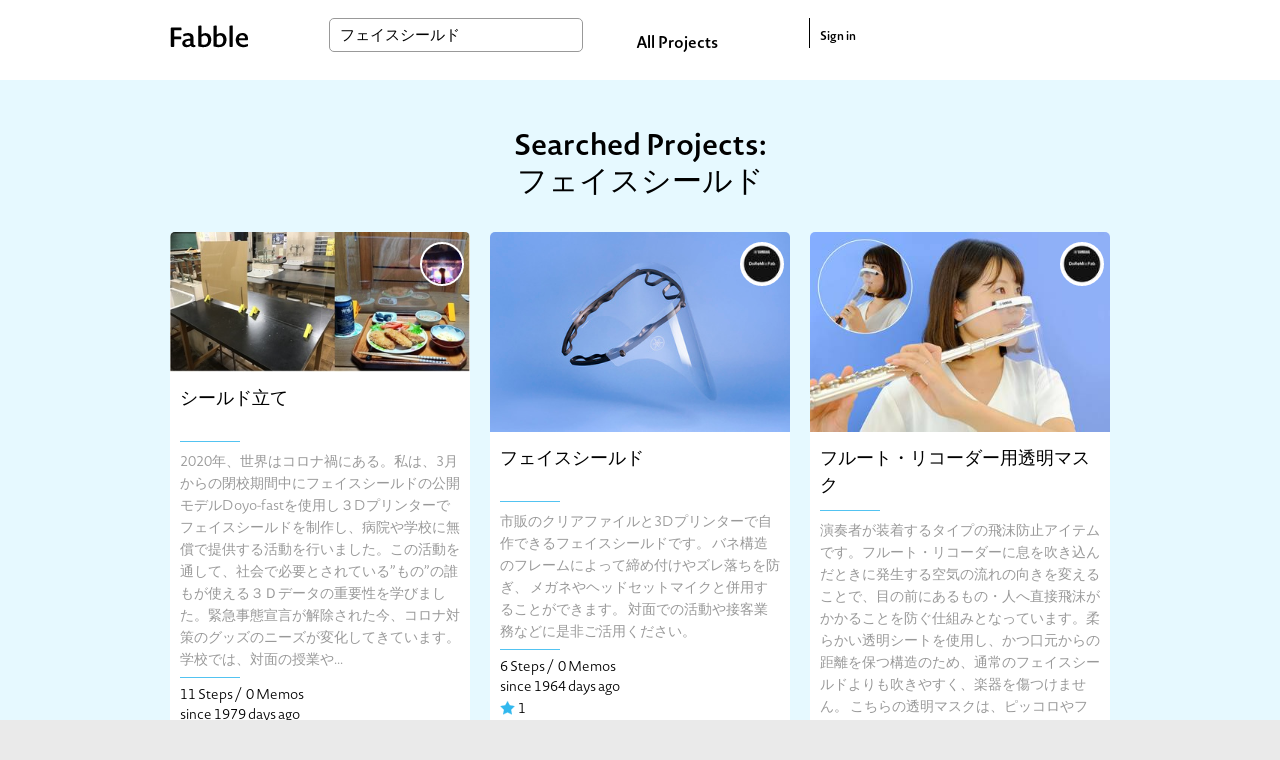

--- FILE ---
content_type: text/html; charset=utf-8
request_url: https://fabble.cc/search?q=%E3%83%95%E3%82%A7%E3%82%A4%E3%82%B9%E3%82%B7%E3%83%BC%E3%83%AB%E3%83%89
body_size: 95319
content:
<!DOCTYPE html><html><head><title>Search : %E3%83%95%E3%82%A7%E3%82%A4%E3%82%B9%E3%82%B7%E3%83%BC%E3%83%AB%E3%83%89</title><link rel="stylesheet" href="/assets/project-355960c901572f72ce7e184b82b1275a13d89c59e695b11307d14e2aa1767b47.css" media="all" /><script src="https://polyfill-fastly.io/v3/polyfill.min.js?features=default"></script><script src="/assets/project-b97bb058545e78989cc69a00b3993e17b9706e19165ef58d447a77ce8523d467.js"></script><meta content="Fabble" property="og:site_name" /><meta content="article" property="og:type" /><meta content="https://fabble.cc/search?q=%E3%83%95%E3%82%A7%E3%82%A4%E3%82%B9%E3%82%B7%E3%83%BC%E3%83%AB%E3%83%89" property="og:url" /><meta content="Fabble" property="og:title" /><meta content="New Platform to Share Fab Projects all over the world" property="og:description" /><meta content="https://fabble.cc/images/logo.png" property="og:image" /><meta content="400" property="og:image:width" /><meta content="300" property="og:image:height" /><meta content="1749131181871409" property="fb:app_id" /><meta name="csrf-param" content="authenticity_token" />
<meta name="csrf-token" content="OoJRxKR3OFkCg6X5vn72hb74UUTFoLGB-PT8A2gRp6SCtqzAR-aSuNyqJVDtQX7YVixqEEuGPvqZRpG3CoF88A" /><link href="//fonts.googleapis.com/icon?family=Material+Icons" rel="stylesheet" /></head><body>  <!-- Google tag (gtag.js) -->
  <script async src="https://www.googletagmanager.com/gtag/js?id=G-BHG5PKD2VY"></script>
  <script>
    window.dataLayer = window.dataLayer || [];
    function gtag(){dataLayer.push(arguments);}
    gtag('js', new Date());

    gtag('config', 'G-BHG5PKD2VY');
  </script>
<section id="layouts-header"><div class="inner"><div class="container"><div id="logo"><a class="logo" href="/"></a></div><div id="search-box"><form action="/search" accept-charset="UTF-8" method="get"><input type="text" name="q" id="search-form" value="フェイスシールド" placeholder="Search" /></form></div><div id="all-projects-link"><a href="/search">All Projects</a></div><div id="sign-in"><a href="/sessions">Sign in</a></div></div></div></section><div id="index"><div class="projects-wrapper" id="searched"><div class="container"><h2 class="title">Searched Projects: フェイスシールド</h2><ul class="projects" id="searched-projects"><li class="project"><div class="header"><figure class="visual"><a class="thumb-wrapper" href="/ryoyasato/xxxxxx"><img class="thumb" src="/uploads/figure/content/44433/small_%E5%90%88%E6%88%90.jpg" /></a></figure><a alt="ryoyasato" title="ryoyasato" class="user" href="/ryoyasato"><div class="icon" style="background-image: url(&#39;/uploads/user/avatar/2216/thumb_line_8796746849611.jpg&#39;)"></div></a></div><div class="inner"><div class="title-small"><a href="/ryoyasato/xxxxxx">シールド立て</a></div><div class="horizontal-border basic-color m-b-10"></div><div class="description">2020年、世界はコロナ禍にある。私は、3月からの閉校期間中にフェイスシールドの公開モデルDoyo-fastを使用し３Dプリンターでフェイスシールドを制作し、病院や学校に無償で提供する活動を行いました。この活動を通して、社会で必要とされている”もの”の誰もが使える３Ｄデータの重要性を学びました。緊急事態宣言が解除された今、コロナ対策のグッズのニーズが変化してきています。学校では、対面の授業や...</div><div class="horizontal-border basic-color m-b-10"></div><div class="status"><div class="recipes">11 Steps /</div><div class="notes">0 Memos</div><div class="since">since 1979 days ago</div><div class="liked"><img width="15" height="15" src="/assets/icons/liked-66505e565ae30a7c5583e1600b39eccfe74f3db8087419b27c6347e9a14dbf85.png" /><span class="count">0</span></div></div></div></li><li class="project"><div class="header"><figure class="visual"><a class="thumb-wrapper" href="/yamahasteam/faceshield"><img class="thumb" src="/uploads/figure/content/44142/small_%E3%83%95%E3%82%A7%E3%82%A4%E3%82%B9%E3%82%B7%E3%83%BC%E3%83%AB%E3%83%8901_Final_%E6%9B%B4%E6%96%B0%E6%B8%88.jpg" /></a></figure><a alt="YamahaSTEAM" title="YamahaSTEAM" class="user" href="/yamahasteam"><div class="icon" style="background-image: url(&#39;/uploads/group/avatar/125/thumb_yamahaSteam.jpg&#39;)"></div></a></div><div class="inner"><div class="title-small"><a href="/yamahasteam/faceshield">フェイスシールド</a></div><div class="horizontal-border basic-color m-b-10"></div><div class="description">市販のクリアファイルと3Dプリンターで自作できるフェイスシールドです。
バネ構造のフレームによって締め付けやズレ落ちを防ぎ、
メガネやヘッドセットマイクと併用することができます。
対面での活動や接客業務などに是非ご活用ください。</div><div class="horizontal-border basic-color m-b-10"></div><div class="status"><div class="recipes">6 Steps /</div><div class="notes">0 Memos</div><div class="since">since 1964 days ago</div><div class="liked"><img width="15" height="15" src="/assets/icons/liked-66505e565ae30a7c5583e1600b39eccfe74f3db8087419b27c6347e9a14dbf85.png" /><span class="count">1</span></div></div></div></li><li class="project"><div class="header"><figure class="visual"><a class="thumb-wrapper" href="/yamahasteam/clearmask"><img class="thumb" src="/uploads/figure/content/44144/small_%E3%83%95%E3%83%AB%E3%83%BC%E3%83%8803.jpg" /></a></figure><a alt="YamahaSTEAM" title="YamahaSTEAM" class="user" href="/yamahasteam"><div class="icon" style="background-image: url(&#39;/uploads/group/avatar/125/thumb_yamahaSteam.jpg&#39;)"></div></a></div><div class="inner"><div class="title-small"><a href="/yamahasteam/clearmask">フルート・リコーダー用透明マスク</a></div><div class="horizontal-border basic-color m-b-10"></div><div class="description">演奏者が装着するタイプの飛沫防止アイテムです。フルート・リコーダーに息を吹き込んだときに発生する空気の流れの向きを変えることで、目の前にあるもの・人へ直接飛沫がかかることを防ぐ仕組みとなっています。柔らかい透明シートを使用し、かつ口元からの距離を保つ構造のため、通常のフェイスシールドよりも吹きやすく、楽器を傷つけません。
こちらの透明マスクは、ピッコロやファイフなど、他の管楽器にも使用できます。</div><div class="horizontal-border basic-color m-b-10"></div><div class="status"><div class="recipes">7 Steps /</div><div class="notes">0 Memos</div><div class="since">since 1971 days ago</div><div class="liked"><img width="15" height="15" src="/assets/icons/liked-66505e565ae30a7c5583e1600b39eccfe74f3db8087419b27c6347e9a14dbf85.png" /><span class="count">0</span></div></div></div></li><li class="project"><div class="header"><div class="title-large"><a class="block" href="/fablab-nishiharima/xxxxxxxxxxxxxx">ラミネート製フェイスシールド</a></div><a alt="FabLab-NishiHarima" title="FabLab-NishiHarima" class="user" href="/fablab-nishiharima"><div class="icon" style="background-image: url(&#39;/uploads/group/avatar/160/thumb_ICON.png&#39;)"></div></a></div><div class="inner"><div class="spacer"></div><div class="horizontal-border basic-color m-b-10"></div><div class="status"><div class="recipes">0 Steps /</div><div class="notes">0 Memos</div><div class="since">since 2071 days ago</div><div class="liked"><img width="15" height="15" src="/assets/icons/liked-66505e565ae30a7c5583e1600b39eccfe74f3db8087419b27c6347e9a14dbf85.png" /><span class="count">0</span></div></div></div></li><li class="project"><div class="header"><figure class="visual"><a class="thumb-wrapper" href="/kazuhirojinnouchi/faceshield"><img class="thumb" src="/uploads/figure/content/42986/small_DSC_9388_T.jpg" /></a></figure><a alt="KazuhiroJinnouchi" title="KazuhiroJinnouchi" class="user" href="/kazuhirojinnouchi"><div class="icon" style="background-image: url(&#39;/uploads/user/avatar/10/thumb_FabLabSagaLogo_v4_markonly.png&#39;)"></div></a></div><div class="inner"><div class="title-small"><a href="/kazuhirojinnouchi/faceshield">フェイスシールド</a></div><div class="horizontal-border basic-color m-b-10"></div><div class="description">ラミネートフィルムのレーザーカットだけで作るフェイスシールドです。
安く、早く作れます。</div><div class="horizontal-border basic-color m-b-10"></div><div class="status"><div class="recipes">4 Steps /</div><div class="notes">0 Memos</div><div class="since">since 2106 days ago</div><div class="liked"><img width="15" height="15" src="/assets/icons/liked-66505e565ae30a7c5583e1600b39eccfe74f3db8087419b27c6347e9a14dbf85.png" /><span class="count">0</span></div></div></div></li><li class="project"><div class="header"><figure class="visual"><a class="thumb-wrapper" href="/fablabdazaifu/fd-aceshield"><img class="thumb" src="/uploads/figure/content/42956/small_s680_%E5%AE%8C%E6%88%90.jpg" /></a></figure><a alt="FablabDazaifu" title="FablabDazaifu" class="user" href="/fablabdazaifu"><div class="icon" style="background-image: url(&#39;/uploads/user/avatar/31/thumb_fablogo_D1-01.png&#39;)"></div></a></div><div class="inner"><div class="title-small"><a href="/fablabdazaifu/fd-aceshield">レーザーカッターでフェイスシールド作ってみた！</a></div><div class="horizontal-border basic-color m-b-10"></div><div class="description">身近なホームセンターにある材料で出来るフェイスシールドです。
アクリルをレーザー加工機でカットしたフレームとクリアファイル流用したシールド部分をはめ込んで作ります。隙間テープや輪ゴム、タコ糸といった材料を使い、交換やフィッティングが容易になるように仕上げました。（写真のシールド部分のクリアファイルは、消費者還元制度で対象店舗に送られてくる資料に同梱されているものを解体して使用しました。）...</div><div class="horizontal-border basic-color m-b-10"></div><div class="status"><div class="recipes">7 Steps /</div><div class="notes">0 Memos</div><div class="since">since 2113 days ago</div><div class="liked"><img width="15" height="15" src="/assets/icons/liked-66505e565ae30a7c5583e1600b39eccfe74f3db8087419b27c6347e9a14dbf85.png" /><span class="count">2</span></div></div></div></li><li class="project"><div class="header"><figure class="visual"><a class="thumb-wrapper" href="/fablabdazaifu/xxxxxxxxxxxxxxxxxxxx"><img class="thumb" src="/uploads/figure/content/42971/small_IMG_3016.JPG" /></a></figure><a alt="FablabDazaifu" title="FablabDazaifu" class="user" href="/fablabdazaifu"><div class="icon" style="background-image: url(&#39;/uploads/user/avatar/31/thumb_fablogo_D1-01.png&#39;)"></div></a></div><div class="inner"><div class="title-small"><a href="/fablabdazaifu/xxxxxxxxxxxxxxxxxxxx">フェイスシールドに使えそうな素材について</a></div><div class="horizontal-border basic-color m-b-10"></div><div class="description">ファブラボ太宰府で材料検討した結果を共有します。
※ラミネートフィルムを単品でラミネーターにかけることはメーカー推奨の使い方では有りません。つまりや故障の原因となることも考えられますので、ご了承の上お読みください。</div><div class="horizontal-border basic-color m-b-10"></div><div class="status"><div class="recipes">4 Steps /</div><div class="notes">0 Memos</div><div class="since">since 2109 days ago</div><div class="liked"><img width="15" height="15" src="/assets/icons/liked-66505e565ae30a7c5583e1600b39eccfe74f3db8087419b27c6347e9a14dbf85.png" /><span class="count">1</span></div></div></div></li></ul></div><div class="label">Tags & Keywords </div></div><div id="tags-and-keywords"><div class="container"><div class="left"><div class="tags-wrapper"><h1 class="title">Tags </h1><div class="tags selected-tags"><div class="tag"><a href="/search?q=FAB+3D+CONTEST+2018">FAB 3D CONTEST 2018</a></div><div class="tag"><a href="/search?q=3D%E3%83%97%E3%83%AA%E3%83%B3%E3%83%88%E8%87%AA%E5%8A%A9%E5%85%B7%E3%83%87%E3%82%B6%E3%82%A4%E3%83%B3%E3%82%B3%E3%83%B3%E3%83%86%E3%82%B9%E3%83%882024">3Dプリント自助具デザインコンテスト2024</a></div><div class="tag"><a href="/search?q=3%E2%85%AE%E3%83%97%E3%83%AA%E3%83%B3%E3%83%88%E8%87%AA%E5%8A%A9%E5%85%B7%E3%83%87%E3%82%B6%E3%82%A4%E3%83%B3%E3%82%B3%E3%83%B3%E3%83%86%E3%82%B9%E3%83%882025">3Ⅾプリント自助具デザインコンテスト2025</a></div><div class="tag"><a href="/search?q=FabLab+Shinagawa">FabLab Shinagawa</a></div><div class="tag"><a href="/search?q=3D%E3%83%97%E3%83%AA%E3%83%B3%E3%83%88%E8%87%AA%E5%8A%A9%E5%85%B7%E3%83%87%E3%82%B6%E3%82%A4%E3%83%B3%E3%82%B3%E3%83%B3%E3%83%86%E3%82%B9%E3%83%882023">3Dプリント自助具デザインコンテスト2023</a></div><div class="tag"><a href="/search?q=%23ffdc2021">#ffdc2021</a></div><div class="tag"><a href="/search?q=arduino">arduino</a></div><div class="tag"><a href="/search?q=FabOT">FabOT</a></div><div class="tag"><a href="/search?q=makeathon">makeathon</a></div><div class="tag"><a href="/search?q=raspberry+pi">raspberry pi</a></div><div class="tag"><a href="/search?q=tera-house">tera-house</a></div><div class="tag"><a href="/search?q=%E3%81%B2%E3%82%89%E3%81%A4%E3%81%8B">ひらつか</a></div><div class="tag"><a href="/search?q=fujimock">fujimock</a></div><div class="tag"><a href="/search?q=%E3%83%AC%E3%83%BC%E3%82%B6%E3%83%BC%E3%82%AB%E3%83%83%E3%82%BF%E3%83%BC">レーザーカッター</a></div><div class="tag"><a href="/search?q=wot_hack2015Feb">wot_hack2015Feb</a></div><div class="tag"><a href="/search?q=FAB+3D+CONTEST+2017">FAB 3D CONTEST 2017</a></div><div class="tag"><a href="/search?q=3D+Printer">3D Printer</a></div><div class="tag"><a href="/search?q=FablabKitakagaya">FablabKitakagaya</a></div><div class="tag"><a href="/search?q=%E9%AB%98%E5%B0%82%E3%83%95%E3%82%A1%E3%83%96%E3%83%A9%E3%83%9C%E5%8C%97%E4%B9%9D%E5%B7%9E">高専ファブラボ北九州</a></div><div class="tag"><a href="/search?q=ictrehab">ictrehab</a></div><div class="tag"><a href="/search?q=%23fabcon2021s">#fabcon2021s</a></div><div class="tag"><a href="/search?q=LASER+CUTTER">LASER CUTTER</a></div><div class="tag"><a href="/search?q=CHIRIMEN">CHIRIMEN</a></div><div class="tag"><a href="/search?q=%E5%9F%BC%E7%8E%89%E7%9C%8C%E7%AB%8B%E5%A4%A7%E5%AD%A6">埼玉県立大学</a></div><div class="tag"><a href="/search?q=%23fabcon2019s">#fabcon2019s</a></div><div class="tag"><a href="/search?q=%E3%83%95%E3%82%A1%E3%83%963D%E3%82%B3%E3%83%B3%E3%83%86%E3%82%B9%E3%83%88">ファブ3Dコンテスト</a></div><div class="tag"><a href="/search?q=%E3%82%86%E3%82%8B%E3%83%95%E3%82%A1%E3%83%96">ゆるファブ</a></div><div class="tag"><a href="/search?q=%23fabcon2020s">#fabcon2020s</a></div><div class="tag"><a href="/search?q=2025%E4%B8%80%E6%AC%A1%E9%81%B8%E8%80%83%E9%80%9A%E9%81%8E">2025一次選考通過</a></div><div class="tag"><a href="/search?q=3D%E3%83%97%E3%83%AA%E3%83%B3%E3%82%BF%E3%83%BC">3Dプリンター</a></div><div class="tag"><a href="/search?q=%E6%A5%BD%E5%99%A8">楽器</a></div><div class="show-all btn">Show All Tags </div></div><div class="tags all-tags"><div class="tag"><a href="/search?q=FAB+3D+CONTEST+2018">FAB 3D CONTEST 2018</a></div><div class="tag"><a href="/search?q=3D%E3%83%97%E3%83%AA%E3%83%B3%E3%83%88%E8%87%AA%E5%8A%A9%E5%85%B7%E3%83%87%E3%82%B6%E3%82%A4%E3%83%B3%E3%82%B3%E3%83%B3%E3%83%86%E3%82%B9%E3%83%882024">3Dプリント自助具デザインコンテスト2024</a></div><div class="tag"><a href="/search?q=3%E2%85%AE%E3%83%97%E3%83%AA%E3%83%B3%E3%83%88%E8%87%AA%E5%8A%A9%E5%85%B7%E3%83%87%E3%82%B6%E3%82%A4%E3%83%B3%E3%82%B3%E3%83%B3%E3%83%86%E3%82%B9%E3%83%882025">3Ⅾプリント自助具デザインコンテスト2025</a></div><div class="tag"><a href="/search?q=FabLab+Shinagawa">FabLab Shinagawa</a></div><div class="tag"><a href="/search?q=3D%E3%83%97%E3%83%AA%E3%83%B3%E3%83%88%E8%87%AA%E5%8A%A9%E5%85%B7%E3%83%87%E3%82%B6%E3%82%A4%E3%83%B3%E3%82%B3%E3%83%B3%E3%83%86%E3%82%B9%E3%83%882023">3Dプリント自助具デザインコンテスト2023</a></div><div class="tag"><a href="/search?q=%23ffdc2021">#ffdc2021</a></div><div class="tag"><a href="/search?q=arduino">arduino</a></div><div class="tag"><a href="/search?q=FabOT">FabOT</a></div><div class="tag"><a href="/search?q=makeathon">makeathon</a></div><div class="tag"><a href="/search?q=raspberry+pi">raspberry pi</a></div><div class="tag"><a href="/search?q=tera-house">tera-house</a></div><div class="tag"><a href="/search?q=%E3%81%B2%E3%82%89%E3%81%A4%E3%81%8B">ひらつか</a></div><div class="tag"><a href="/search?q=fujimock">fujimock</a></div><div class="tag"><a href="/search?q=%E3%83%AC%E3%83%BC%E3%82%B6%E3%83%BC%E3%82%AB%E3%83%83%E3%82%BF%E3%83%BC">レーザーカッター</a></div><div class="tag"><a href="/search?q=wot_hack2015Feb">wot_hack2015Feb</a></div><div class="tag"><a href="/search?q=FAB+3D+CONTEST+2017">FAB 3D CONTEST 2017</a></div><div class="tag"><a href="/search?q=3D+Printer">3D Printer</a></div><div class="tag"><a href="/search?q=FablabKitakagaya">FablabKitakagaya</a></div><div class="tag"><a href="/search?q=%E9%AB%98%E5%B0%82%E3%83%95%E3%82%A1%E3%83%96%E3%83%A9%E3%83%9C%E5%8C%97%E4%B9%9D%E5%B7%9E">高専ファブラボ北九州</a></div><div class="tag"><a href="/search?q=ictrehab">ictrehab</a></div><div class="tag"><a href="/search?q=%23fabcon2021s">#fabcon2021s</a></div><div class="tag"><a href="/search?q=LASER+CUTTER">LASER CUTTER</a></div><div class="tag"><a href="/search?q=CHIRIMEN">CHIRIMEN</a></div><div class="tag"><a href="/search?q=%E5%9F%BC%E7%8E%89%E7%9C%8C%E7%AB%8B%E5%A4%A7%E5%AD%A6">埼玉県立大学</a></div><div class="tag"><a href="/search?q=%23fabcon2019s">#fabcon2019s</a></div><div class="tag"><a href="/search?q=%E3%83%95%E3%82%A1%E3%83%963D%E3%82%B3%E3%83%B3%E3%83%86%E3%82%B9%E3%83%88">ファブ3Dコンテスト</a></div><div class="tag"><a href="/search?q=%E3%82%86%E3%82%8B%E3%83%95%E3%82%A1%E3%83%96">ゆるファブ</a></div><div class="tag"><a href="/search?q=%23fabcon2020s">#fabcon2020s</a></div><div class="tag"><a href="/search?q=2025%E4%B8%80%E6%AC%A1%E9%81%B8%E8%80%83%E9%80%9A%E9%81%8E">2025一次選考通過</a></div><div class="tag"><a href="/search?q=3D%E3%83%97%E3%83%AA%E3%83%B3%E3%82%BF%E3%83%BC">3Dプリンター</a></div><div class="tag"><a href="/search?q=%E6%A5%BD%E5%99%A8">楽器</a></div><div class="tag"><a href="/search?q=1DayMakeathon">1DayMakeathon</a></div><div class="tag"><a href="/search?q=2024%E4%B8%80%E6%AC%A1%E9%81%B8%E8%80%83%E9%80%9A%E9%81%8E%E4%BD%9C%E5%93%81">2024一次選考通過作品</a></div><div class="tag"><a href="/search?q=wot_hack2015March">wot_hack2015March</a></div><div class="tag"><a href="/search?q=SFC">SFC</a></div><div class="tag"><a href="/search?q=%23fabcon2019t">#fabcon2019t</a></div><div class="tag"><a href="/search?q=3Dprinter">3Dprinter</a></div><div class="tag"><a href="/search?q=Fusion360">Fusion360</a></div><div class="tag"><a href="/search?q=%E4%B8%80%E6%AC%A1%E9%81%B8%E8%80%83%E9%80%9A%E9%81%8E%E4%BD%9C%E5%93%81">一次選考通過作品</a></div><div class="tag"><a href="/search?q=LED">LED</a></div><div class="tag"><a href="/search?q=music">music</a></div><div class="tag"><a href="/search?q=Craft">Craft</a></div><div class="tag"><a href="/search?q=robot">robot</a></div><div class="tag"><a href="/search?q=Wood">Wood</a></div><div class="tag"><a href="/search?q=Fablab+Kitakagaya">Fablab Kitakagaya</a></div><div class="tag"><a href="/search?q=%EF%BC%93D%E3%83%97%E3%83%AA%E3%83%B3%E3%82%BF">３Dプリンタ</a></div><div class="tag"><a href="/search?q=%E3%83%87%E3%82%B8%E3%82%BF%E3%83%AB%E3%83%95%E3%82%A1%E3%83%96%E3%83%AA%E3%82%B1%E3%83%BC%E3%82%B7%E3%83%A7%E3%83%B3">デジタルファブリケーション</a></div><div class="tag"><a href="/search?q=MIDI">MIDI</a></div><div class="tag"><a href="/search?q=%23fabcon2021t">#fabcon2021t</a></div><div class="tag"><a href="/search?q=%23fabquest2023">#fabquest2023</a></div><div class="tag"><a href="/search?q=%23fabquest2024">#fabquest2024</a></div><div class="tag"><a href="/search?q=sfc-opendesign2014">sfc-opendesign2014</a></div><div class="tag"><a href="/search?q=3dprint">3dprint</a></div><div class="tag"><a href="/search?q=FabCam">FabCam</a></div><div class="tag"><a href="/search?q=MDF">MDF</a></div><div class="tag"><a href="/search?q=digital+fabrication">digital fabrication</a></div><div class="tag"><a href="/search?q=%E3%83%A1%E3%82%A4%E3%82%AB%E3%82%BD%E3%83%B3">メイカソン</a></div><div class="tag"><a href="/search?q=%E8%87%AA%E5%8A%A9%E5%85%B7">自助具</a></div><div class="tag"><a href="/search?q=fmu_2025">fmu_2025</a></div><div class="tag"><a href="/search?q=TECHTILE">TECHTILE</a></div><div class="tag"><a href="/search?q=display">display</a></div><div class="tag"><a href="/search?q=VR">VR</a></div><div class="tag"><a href="/search?q=FAB3D">FAB3D</a></div><div class="tag"><a href="/search?q=comozilla">comozilla</a></div><div class="tag"><a href="/search?q=FT2023">FT2023</a></div><div class="tag"><a href="/search?q=BhutanMakerthon2024">BhutanMakerthon2024</a></div><div class="tag"><a href="/search?q=LASER">LASER</a></div><div class="tag"><a href="/search?q=workshop">workshop</a></div><div class="tag"><a href="/search?q=Font">Font</a></div><div class="tag"><a href="/search?q=FabLab">FabLab</a></div><div class="tag"><a href="/search?q=Fab+lab+Hamamatsu">Fab lab Hamamatsu</a></div><div class="tag"><a href="/search?q=Illustrator">Illustrator</a></div><div class="tag"><a href="/search?q=FUJIMOCK+FES">FUJIMOCK FES</a></div><div class="tag"><a href="/search?q=FAB%E3%80%803D">FAB　3D</a></div><div class="tag"><a href="/search?q=ULTRA">ULTRA</a></div><div class="tag"><a href="/search?q=ULTRA+FACTORY">ULTRA FACTORY</a></div><div class="tag"><a href="/search?q=%E3%82%A6%E3%83%AB%E3%83%88%E3%83%A9%E3%83%95%E3%82%A1%E3%82%AF%E3%83%88%E3%83%AA%E3%83%BC">ウルトラファクトリー</a></div><div class="tag"><a href="/search?q=%E4%BA%AC%E9%83%BD%E9%80%A0%E5%BD%A2%E8%8A%B8%E8%A1%93%E5%A4%A7%E5%AD%A6">京都造形芸術大学</a></div><div class="tag"><a href="/search?q=Synth">Synth</a></div><div class="tag"><a href="/search?q=2020tmt">2020tmt</a></div><div class="tag"><a href="/search?q=FMS2021">FMS2021</a></div><div class="tag"><a href="/search?q=%23fabcon2022t">#fabcon2022t</a></div><div class="tag"><a href="/search?q=%E5%B7%A5%E5%AD%A6%E9%99%A2%E5%A4%A7%E5%AD%A6%E9%99%84%E5%B1%9E%E9%AB%98%E7%AD%89%E5%AD%A6%E6%A0%A1%E3%80%80%E3%83%87%E3%82%B8%E3%82%BF%E3%83%AB%E3%82%AF%E3%83%AA%E3%82%A8%E3%82%A4%E3%82%BF%E3%83%BC%E8%82%B2%E6%88%90%E9%83%A8%EF%BC%93D%E3%83%97%E3%83%AA%E3%83%B3%E3%82%BF%E3%83%BC%E3%83%81%E3%83%BC%E3%83%A0">工学院大学附属高等学校　デジタルクリエイター育成部３Dプリンターチーム</a></div><div class="tag"><a href="/search?q=SARMA2025">SARMA2025</a></div><div class="tag"><a href="/search?q=NEPAL">NEPAL</a></div><div class="tag"><a href="/search?q=paper">paper</a></div><div class="tag"><a href="/search?q=fablabdazaifu">fablabdazaifu</a></div><div class="tag"><a href="/search?q=FabLab-Kannai">FabLab-Kannai</a></div><div class="tag"><a href="/search?q=WoT">WoT</a></div><div class="tag"><a href="/search?q=stem">stem</a></div><div class="tag"><a href="/search?q=IOT">IOT</a></div><div class="tag"><a href="/search?q=how+to">how to</a></div><div class="tag"><a href="/search?q=%E3%83%AC%E3%83%BC%E3%82%B6%E3%83%BC%E5%8A%A0%E5%B7%A5%E6%A9%9F">レーザー加工機</a></div><div class="tag"><a href="/search?q=SHIBUYA">SHIBUYA</a></div><div class="tag"><a href="/search?q=Fab">Fab</a></div><div class="tag"><a href="/search?q=3D">3D</a></div><div class="tag"><a href="/search?q=My%E6%97%85%E3%81%AE%E3%81%93%E3%81%A8%E3%81%B0">My旅のことば</a></div><div class="tag"><a href="/search?q=%E3%83%95%E3%82%A1%E3%83%963D%E3%82%B3%E3%83%B3%E3%83%86%E3%82%B9%E3%83%882017">ファブ3Dコンテスト2017</a></div><div class="tag"><a href="/search?q=FAB+3D+CONTEST">FAB 3D CONTEST</a></div><div class="tag"><a href="/search?q=%E3%83%9F%E3%83%8B%E3%83%A1%E3%82%A4%E3%82%AB%E3%82%BD%E3%83%B3">ミニメイカソン</a></div><div class="tag"><a href="/search?q=fabcon2019s">fabcon2019s</a></div><div class="tag"><a href="/search?q=2DayMakeathon">2DayMakeathon</a></div><div class="tag"><a href="/search?q=GoodJob%21+Center+Kashiba">GoodJob! Center Kashiba</a></div><div class="tag"><a href="/search?q=IID+%E4%B8%96%E7%94%B0%E8%B0%B7%E3%82%82%E3%81%AE%E3%81%A5%E3%81%8F%E3%82%8A%E5%AD%A6%E6%A0%A1">IID 世田谷ものづくり学校</a></div><div class="tag"><a href="/search?q=SHIP">SHIP</a></div><div class="tag"><a href="/search?q=%E6%B5%9C%E6%9D%BE%E5%B8%82%E3%81%95%E3%81%95%E3%81%88%E3%81%82%E3%81%84%E3%83%8F%E3%83%83%E3%82%AB%E3%82%BD%E3%83%B32020">浜松市ささえあいハッカソン2020</a></div><div class="tag"><a href="/search?q=fabcon2021s">fabcon2021s</a></div><div class="tag"><a href="/search?q=Dx2-2025">Dx2-2025</a></div><div class="tag"><a href="/search?q=toolkit">toolkit</a></div><div class="tag"><a href="/search?q=drawing">drawing</a></div><div class="tag"><a href="/search?q=clay">clay</a></div><div class="tag"><a href="/search?q=web">web</a></div><div class="tag"><a href="/search?q=energy">energy</a></div><div class="tag"><a href="/search?q=touch">touch</a></div><div class="tag"><a href="/search?q=egg">egg</a></div><div class="tag"><a href="/search?q=%E3%83%9E%E3%83%9E%E3%83%95%E3%82%A1%E3%83%96">ママファブ</a></div><div class="tag"><a href="/search?q=mamafab">mamafab</a></div><div class="tag"><a href="/search?q=ornithopter">ornithopter</a></div><div class="tag"><a href="/search?q=123D+Design">123D Design</a></div><div class="tag"><a href="/search?q=CNC+milling">CNC milling</a></div><div class="tag"><a href="/search?q=PLA">PLA</a></div><div class="tag"><a href="/search?q=3D+cad">3D cad</a></div><div class="tag"><a href="/search?q=3D+print">3D print</a></div><div class="tag"><a href="/search?q=%E5%AF%BE%E8%A9%B1%E3%81%AE%E3%81%8B%E3%81%9F%E3%81%A12015">対話のかたち2015</a></div><div class="tag"><a href="/search?q=%E3%82%AA%E3%82%BF%E3%83%95%E3%82%A1%E3%83%96">オタファブ</a></div><div class="tag"><a href="/search?q=Photoshop">Photoshop</a></div><div class="tag"><a href="/search?q=%E6%99%82%E8%A8%88">時計</a></div><div class="tag"><a href="/search?q=Fusion+360">Fusion 360</a></div><div class="tag"><a href="/search?q=Open+Web+Board">Open Web Board</a></div><div class="tag"><a href="/search?q=%E3%82%AB%E3%83%83%E3%83%86%E3%82%A3%E3%83%B3%E3%82%B0%E3%83%9E%E3%82%B7%E3%83%B3">カッティングマシン</a></div><div class="tag"><a href="/search?q=%E5%9E%8B%E5%8F%96%E3%82%8A">型取り</a></div><div class="tag"><a href="/search?q=Puzzle">Puzzle</a></div><div class="tag"><a href="/search?q=%E3%83%95%E3%82%A1%E3%83%963D">ファブ3D</a></div><div class="tag"><a href="/search?q=FUJIMOOK+FES">FUJIMOOK FES</a></div><div class="tag"><a href="/search?q=Rhinoceros">Rhinoceros</a></div><div class="tag"><a href="/search?q=upcycling">upcycling</a></div><div class="tag"><a href="/search?q=meshmixer">meshmixer</a></div><div class="tag"><a href="/search?q=tinkercad">tinkercad</a></div><div class="tag"><a href="/search?q=Scratch">Scratch</a></div><div class="tag"><a href="/search?q=fujimockfes2017">fujimockfes2017</a></div><div class="tag"><a href="/search?q=FAB3DCONTEST2018">FAB3DCONTEST2018</a></div><div class="tag"><a href="/search?q=%E8%82%B2%E5%85%90">育児</a></div><div class="tag"><a href="/search?q=%E3%82%A6%E3%82%A9%E3%83%BC%E3%82%BF%E3%83%BC%E3%82%AC%E3%82%A4%E3%83%89">ウォーターガイド</a></div><div class="tag"><a href="/search?q=FUJIMOCKFES2018">FUJIMOCKFES2018</a></div><div class="tag"><a href="/search?q=fabcon2019t">fabcon2019t</a></div><div class="tag"><a href="/search?q=Fab+Village+Keihoku">Fab Village Keihoku</a></div><div class="tag"><a href="/search?q=%23%E5%8D%94%E5%8A%9B%E3%83%95%E3%82%A1%E3%83%96%E6%96%BD%E8%A8%AD%EF%BC%9A%E3%83%95%E3%82%A1%E3%83%96%E3%83%A9%E3%83%9C%E9%8E%8C%E5%80%89">#協力ファブ施設：ファブラボ鎌倉</a></div><div class="tag"><a href="/search?q=%23fabcon2022s">#fabcon2022s</a></div><div class="tag"><a href="/search?q=%23Hihatsuba">#Hihatsuba</a></div><div class="tag"><a href="/search?q=%E3%80%8C3D%E3%83%97%E3%83%AA%E3%83%B3%E3%83%88%E8%87%AA%E5%8A%A9%E5%85%B7%E3%83%87%E3%82%B6%E3%82%A4%E3%83%B3%E3%82%B3%E3%83%B3%E3%83%86%E3%82%B9%E3%83%882024%E3%80%8D">「3Dプリント自助具デザインコンテスト2024」</a></div><div class="tag"><a href="/search?q=bestusasmm">bestusasmm</a></div><div class="tag"><a href="/search?q=%23buygmailaccount">#buygmailaccount</a></div><div class="tag"><a href="/search?q=gitfab">gitfab</a></div><div class="tag"><a href="/search?q=ink">ink</a></div><div class="tag"><a href="/search?q=project">project</a></div><div class="tag"><a href="/search?q=timeline">timeline</a></div><div class="tag"><a href="/search?q=camera">camera</a></div><div class="tag"><a href="/search?q=design">design</a></div><div class="tag"><a href="/search?q=pixel">pixel</a></div><div class="tag"><a href="/search?q=xy+plotter">xy plotter</a></div><div class="tag"><a href="/search?q=magnet">magnet</a></div><div class="tag"><a href="/search?q=haptic">haptic</a></div><div class="tag"><a href="/search?q=mike">mike</a></div><div class="tag"><a href="/search?q=communication">communication</a></div><div class="tag"><a href="/search?q=speaker">speaker</a></div><div class="tag"><a href="/search?q=animation">animation</a></div><div class="tag"><a href="/search?q=sense">sense</a></div><div class="tag"><a href="/search?q=interaction">interaction</a></div><div class="tag"><a href="/search?q=%E5%8D%B5">卵</a></div><div class="tag"><a href="/search?q=bike">bike</a></div><div class="tag"><a href="/search?q=firefoxos">firefoxos</a></div><div class="tag"><a href="/search?q=PHP">PHP</a></div><div class="tag"><a href="/search?q=Venus+12W">Venus 12W</a></div><div class="tag"><a href="/search?q=stationary">stationary</a></div><div class="tag"><a href="/search?q=brother">brother</a></div><div class="tag"><a href="/search?q=%E3%81%88%E3%82%93%E3%82%84">えんや</a></div><div class="tag"><a href="/search?q=CNC+Router">CNC Router</a></div><div class="tag"><a href="/search?q=tanakalab">tanakalab</a></div><div class="tag"><a href="/search?q=MugBot">MugBot</a></div><div class="tag"><a href="/search?q=HTML">HTML</a></div><div class="tag"><a href="/search?q=CSS">CSS</a></div><div class="tag"><a href="/search?q=cat">cat</a></div><div class="tag"><a href="/search?q=pet">pet</a></div><div class="tag"><a href="/search?q=Speedy100">Speedy100</a></div><div class="tag"><a href="/search?q=Laser+cut">Laser cut</a></div><div class="tag"><a href="/search?q=%E3%82%A2%E3%82%AF%E3%83%AA%E3%83%AB">アクリル</a></div><div class="tag"><a href="/search?q=%E5%88%BA%E7%B9%8D%E3%83%9F%E3%82%B7%E3%83%B3">刺繍ミシン</a></div><div class="tag"><a href="/search?q=Soleil+100A">Soleil 100A</a></div><div class="tag"><a href="/search?q=CorelDraw">CorelDraw</a></div><div class="tag"><a href="/search?q=web+centered+device">web centered device</a></div><div class="tag"><a href="/search?q=Windows">Windows</a></div><div class="tag"><a href="/search?q=Mac">Mac</a></div><div class="tag"><a href="/search?q=development">development</a></div><div class="tag"><a href="/search?q=projection+mapping">projection mapping</a></div><div class="tag"><a href="/search?q=sphero">sphero</a></div><div class="tag"><a href="/search?q=%E9%9B%BB%E5%AD%90%E5%B7%A5%E4%BD%9C">電子工作</a></div><div class="tag"><a href="/search?q=%E3%83%95%E3%82%A1%E3%83%96%E3%83%A9%E3%83%9C">ファブラボ</a></div><div class="tag"><a href="/search?q=FUSION360%E3%80%803D+CAD">FUSION360　3D CAD</a></div><div class="tag"><a href="/search?q=Rapsberry+Pi">Rapsberry Pi</a></div><div class="tag"><a href="/search?q=block">block</a></div><div class="tag"><a href="/search?q=Trotec">Trotec</a></div><div class="tag"><a href="/search?q=milling+machine">milling machine</a></div><div class="tag"><a href="/search?q=figure">figure</a></div><div class="tag"><a href="/search?q=microphone">microphone</a></div><div class="tag"><a href="/search?q=Bearing">Bearing</a></div><div class="tag"><a href="/search?q=leather">leather</a></div><div class="tag"><a href="/search?q=Game">Game</a></div><div class="tag"><a href="/search?q=fabble">fabble</a></div><div class="tag"><a href="/search?q=3D%E3%82%B3%E3%83%B3%E3%83%86%E3%82%B9%E3%83%88">3Dコンテスト</a></div><div class="tag"><a href="/search?q=%E3%82%B7%E3%83%AA%E3%82%B3%E3%83%B3">シリコン</a></div><div class="tag"><a href="/search?q=UV">UV</a></div><div class="tag"><a href="/search?q=2016">2016</a></div><div class="tag"><a href="/search?q=Rubik%27s+cube">Rubik&#39;s cube</a></div><div class="tag"><a href="/search?q=%E3%82%B3%E3%83%B3%E3%83%86%E3%82%B9%E3%83%88">コンテスト</a></div><div class="tag"><a href="/search?q=%E3%83%95%E3%82%A1%E3%83%96">ファブ</a></div><div class="tag"><a href="/search?q=UE4">UE4</a></div><div class="tag"><a href="/search?q=UnrealEngine">UnrealEngine</a></div><div class="tag"><a href="/search?q=cncmilling">cncmilling</a></div><div class="tag"><a href="/search?q=MESH">MESH</a></div><div class="tag"><a href="/search?q=digitalfabrication">digitalfabrication</a></div><div class="tag"><a href="/search?q=%E5%88%86%E8%A7%A3">分解</a></div><div class="tag"><a href="/search?q=%E3%83%95%E3%82%A9%E3%83%B3%E3%83%88">フォント</a></div><div class="tag"><a href="/search?q=makerbot">makerbot</a></div><div class="tag"><a href="/search?q=modeling">modeling</a></div><div class="tag"><a href="/search?q=fab-font">fab-font</a></div><div class="tag"><a href="/search?q=EGG+DROP">EGG DROP</a></div><div class="tag"><a href="/search?q=%E3%82%A8%E3%83%83%E3%82%B0%E3%83%89%E3%83%AD%E3%83%83%E3%83%97">エッグドロップ</a></div><div class="tag"><a href="/search?q=fab3dcontest">fab3dcontest</a></div><div class="tag"><a href="/search?q=2017">2017</a></div><div class="tag"><a href="/search?q=%E3%82%AB%E3%83%86%E3%82%B4%E3%83%AA%E3%83%BC5">カテゴリー5</a></div><div class="tag"><a href="/search?q=inkscape">inkscape</a></div><div class="tag"><a href="/search?q=%E6%9C%AC%E4%BA%BA">本人</a></div><div class="tag"><a href="/search?q=%E5%AE%B6%E6%97%8F">家族</a></div><div class="tag"><a href="/search?q=ExFarm">ExFarm</a></div><div class="tag"><a href="/search?q=FAB3DCONTEST2017">FAB3DCONTEST2017</a></div><div class="tag"><a href="/search?q=FAB%E3%80%803D+CONTEST+2017++%E3%82%AB%E3%83%86%E3%82%B4%E3%83%AA%E3%83%BC3">FAB　3D CONTEST 2017  カテゴリー3</a></div><div class="tag"><a href="/search?q=micro%3Abit">micro:bit</a></div><div class="tag"><a href="/search?q=%23fabOT">#fabOT</a></div><div class="tag"><a href="/search?q=%23ictrehab">#ictrehab</a></div><div class="tag"><a href="/search?q=Winbo">Winbo</a></div><div class="tag"><a href="/search?q=at.Fab">at.Fab</a></div><div class="tag"><a href="/search?q=Assistive">Assistive</a></div><div class="tag"><a href="/search?q=%E7%92%B0%E5%A2%83">環境</a></div><div class="tag"><a href="/search?q=%E4%BF%9D%E8%AD%B7%E6%B4%BB%E5%8B%95">保護活動</a></div><div class="tag"><a href="/search?q=afinia">afinia</a></div><div class="tag"><a href="/search?q=Fusion">Fusion</a></div><div class="tag"><a href="/search?q=e.lab">e.lab</a></div><div class="tag"><a href="/search?q=FAB3D+CONTEST+2018">FAB3D CONTEST 2018</a></div><div class="tag"><a href="/search?q=FabLab+SENDAI">FabLab SENDAI</a></div><div class="tag"><a href="/search?q=20181222makeathon">20181222makeathon</a></div><div class="tag"><a href="/search?q=%E3%83%97%E3%83%AD%E3%82%B0%E3%83%A9%E3%83%9F%E3%83%B3%E3%82%B0">プログラミング</a></div><div class="tag"><a href="/search?q=form2">form2</a></div><div class="tag"><a href="/search?q=%E9%95%B7%E5%B2%A1%E9%80%A0%E5%BD%A2%E5%A4%A7%E5%AD%A6">長岡造形大学</a></div><div class="tag"><a href="/search?q=Roland">Roland</a></div><div class="tag"><a href="/search?q=%E3%82%AB%E3%83%83%E3%83%86%E3%82%A3%E3%83%B3%E3%82%B0%E3%83%97%E3%83%AD%E3%83%83%E3%82%BF%E3%83%BC">カッティングプロッター</a></div><div class="tag"><a href="/search?q=%E3%82%AC%E3%83%81%E3%83%A3%E3%82%AC%E3%83%81%E3%83%A3">ガチャガチャ</a></div><div class="tag"><a href="/search?q=Hajime">Hajime</a></div><div class="tag"><a href="/search?q=VIVISTOP">VIVISTOP</a></div><div class="tag"><a href="/search?q=cameo3">cameo3</a></div><div class="tag"><a href="/search?q=embot">embot</a></div><div class="tag"><a href="/search?q=%E7%BE%BD%E3%81%B0%E3%81%9F%E3%81%8D%E9%A3%9B%E8%A1%8C%E6%A9%9F">羽ばたき飛行機</a></div><div class="tag"><a href="/search?q=%E3%83%95%E3%82%A1%E3%83%96%E3%83%A9%E3%83%9C%E5%8C%97%E5%8A%A0%E8%B3%80%E5%B1%8B">ファブラボ北加賀屋</a></div><div class="tag"><a href="/search?q=FAB3DCONTEST2022">FAB3DCONTEST2022</a></div><div class="tag"><a href="/search?q=3D%E3%83%97%E3%83%AA%E3%83%B3%E3%82%BF%E3%83%BC%E8%87%AA%E5%8A%A9%E5%85%B7%E3%83%87%E3%82%B6%E3%82%A4%E3%83%B3%E3%82%B3%E3%83%B3%E3%83%86%E3%82%B9%E3%83%882023">3Dプリンター自助具デザインコンテスト2023</a></div><div class="tag"><a href="/search?q=%E8%BB%8A%E6%A4%85%E5%AD%90">車椅子</a></div><div class="tag"><a href="/search?q=%23AssistiveTool+%23LeftHandWriting+%23InclusiveDesign+%23ErgonomicSupport+%23AdaptiveGrip+%23WritingAid+%23Accessibility+%23EducationSupport+%23MotorSkills+%23InnovationForAll">#AssistiveTool #LeftHandWriting #InclusiveDesign #ErgonomicSupport #AdaptiveGrip #WritingAid #Accessibility #EducationSupport #MotorSkills #InnovationForAll</a></div><div class="tag"><a href="/search?q=3Dpurinnto">3Dpurinnto</a></div><div class="tag"><a href="/search?q=Buy+Verified+Cash+app+Accounts">Buy Verified Cash app Accounts</a></div><div class="tag"><a href="/search?q=typography">typography</a></div><div class="tag"><a href="/search?q=impermanence+ink">impermanence ink</a></div><div class="tag"><a href="/search?q=interval+camera">interval camera</a></div><div class="tag"><a href="/search?q=plant">plant</a></div><div class="tag"><a href="/search?q=type+harvesting">type harvesting</a></div><div class="tag"><a href="/search?q=interval">interval</a></div><div class="tag"><a href="/search?q=UX">UX</a></div><div class="tag"><a href="/search?q=UI">UI</a></div><div class="tag"><a href="/search?q=offsetPrinting">offsetPrinting</a></div><div class="tag"><a href="/search?q=print">print</a></div><div class="tag"><a href="/search?q=habilitate">habilitate</a></div><div class="tag"><a href="/search?q=tactile">tactile</a></div><div class="tag"><a href="/search?q=ballon">ballon</a></div><div class="tag"><a href="/search?q=magnetic+fluid">magnetic fluid</a></div><div class="tag"><a href="/search?q=glass">glass</a></div><div class="tag"><a href="/search?q=moss">moss</a></div><div class="tag"><a href="/search?q=environment">environment</a></div><div class="tag"><a href="/search?q=geiger+counter">geiger counter</a></div><div class="tag"><a href="/search?q=radiation">radiation</a></div><div class="tag"><a href="/search?q=pen">pen</a></div><div class="tag"><a href="/search?q=parametric+speaker">parametric speaker</a></div><div class="tag"><a href="/search?q=scissors">scissors</a></div><div class="tag"><a href="/search?q=electric">electric</a></div><div class="tag"><a href="/search?q=controlled">controlled</a></div><div class="tag"><a href="/search?q=eye+gaze">eye gaze</a></div><div class="tag"><a href="/search?q=communication+">communication </a></div><div class="tag"><a href="/search?q=compass">compass</a></div><div class="tag"><a href="/search?q=cray">cray</a></div><div class="tag"><a href="/search?q=information">information</a></div><div class="tag"><a href="/search?q=Wi-Fi">Wi-Fi</a></div><div class="tag"><a href="/search?q=materials">materials</a></div><div class="tag"><a href="/search?q=acoustic">acoustic</a></div><div class="tag"><a href="/search?q=ambient">ambient</a></div><div class="tag"><a href="/search?q=voice">voice</a></div><div class="tag"><a href="/search?q=+metacognition"> metacognition</a></div><div class="tag"><a href="/search?q=squash">squash</a></div><div class="tag"><a href="/search?q=crush">crush</a></div><div class="tag"><a href="/search?q=table">table</a></div><div class="tag"><a href="/search?q=projector">projector</a></div><div class="tag"><a href="/search?q=rain">rain</a></div><div class="tag"><a href="/search?q=Sewing">Sewing</a></div><div class="tag"><a href="/search?q=needle">needle</a></div><div class="tag"><a href="/search?q=shadow">shadow</a></div><div class="tag"><a href="/search?q=river">river</a></div><div class="tag"><a href="/search?q=display+">display </a></div><div class="tag"><a href="/search?q=forest">forest</a></div><div class="tag"><a href="/search?q=fog+">fog </a></div><div class="tag"><a href="/search?q=smoke">smoke</a></div><div class="tag"><a href="/search?q=browser">browser</a></div><div class="tag"><a href="/search?q=image">image</a></div><div class="tag"><a href="/search?q=timeframe">timeframe</a></div><div class="tag"><a href="/search?q=tangible+interface">tangible interface</a></div><div class="tag"><a href="/search?q=Soap">Soap</a></div><div class="tag"><a href="/search?q=Bubble">Bubble</a></div><div class="tag"><a href="/search?q=directional">directional</a></div><div class="tag"><a href="/search?q=bird">bird</a></div><div class="tag"><a href="/search?q=sun+power">sun power</a></div><div class="tag"><a href="/search?q=water">water</a></div><div class="tag"><a href="/search?q=Gardens">Gardens</a></div><div class="tag"><a href="/search?q=Ingenuity">Ingenuity</a></div><div class="tag"><a href="/search?q=projection">projection</a></div><div class="tag"><a href="/search?q=fire">fire</a></div><div class="tag"><a href="/search?q=match">match</a></div><div class="tag"><a href="/search?q=%E9%A6%99%E3%82%8A">香り</a></div><div class="tag"><a href="/search?q=candy">candy</a></div><div class="tag"><a href="/search?q=Shaboned">Shaboned</a></div><div class="tag"><a href="/search?q=onomatope">onomatope</a></div><div class="tag"><a href="/search?q=Ulterior">Ulterior</a></div><div class="tag"><a href="/search?q=Scape">Scape</a></div><div class="tag"><a href="/search?q=landart">landart</a></div><div class="tag"><a href="/search?q=solar+power">solar power</a></div><div class="tag"><a href="/search?q=AR">AR</a></div><div class="tag"><a href="/search?q=force">force</a></div><div class="tag"><a href="/search?q=interface">interface</a></div><div class="tag"><a href="/search?q=archive">archive</a></div><div class="tag"><a href="/search?q=video">video</a></div><div class="tag"><a href="/search?q=research">research</a></div><div class="tag"><a href="/search?q=Metamo+Ink">Metamo Ink</a></div><div class="tag"><a href="/search?q=crocheting">crocheting</a></div><div class="tag"><a href="/search?q=cardboard">cardboard</a></div><div class="tag"><a href="/search?q=drop">drop</a></div><div class="tag"><a href="/search?q=%E7%8E%89%E5%AD%90">玉子</a></div><div class="tag"><a href="/search?q=%E3%81%9F%E3%81%BE%E3%81%94">たまご</a></div><div class="tag"><a href="/search?q=bicycle">bicycle</a></div><div class="tag"><a href="/search?q=tool">tool</a></div><div class="tag"><a href="/search?q=konashi">konashi</a></div><div class="tag"><a href="/search?q=Heroku">Heroku</a></div><div class="tag"><a href="/search?q=Prosessing">Prosessing</a></div><div class="tag"><a href="/search?q=Sound">Sound</a></div><div class="tag"><a href="/search?q=private+test">private test</a></div><div class="tag"><a href="/search?q=portable">portable</a></div><div class="tag"><a href="/search?q=%E9%9B%BB%E5%AD%90%E5%89%B2%E7%83%B9%E4%BB%99%E8%87%BA">電子割烹仙臺</a></div><div class="tag"><a href="/search?q=cooking">cooking</a></div><div class="tag"><a href="/search?q=kitchen">kitchen</a></div><div class="tag"><a href="/search?q=SRM-20">SRM-20</a></div><div class="tag"><a href="/search?q=fablab+yamaguchi">fablab yamaguchi</a></div><div class="tag"><a href="/search?q=%E3%83%97%E3%83%AD%E3%82%B0%E3%83%A9%E6%B0%91%E5%85%B7">プログラ民具</a></div><div class="tag"><a href="/search?q=cutting-machine">cutting-machine</a></div><div class="tag"><a href="/search?q=CAD+">CAD </a></div><div class="tag"><a href="/search?q=FabLab+Kitakagaya+">FabLab Kitakagaya </a></div><div class="tag"><a href="/search?q=%E7%AB%B9%E3%81%B2%E3%81%94">竹ひご</a></div><div class="tag"><a href="/search?q=brazing">brazing</a></div><div class="tag"><a href="/search?q=+skateboard"> skateboard</a></div><div class="tag"><a href="/search?q=fabwalker">fabwalker</a></div><div class="tag"><a href="/search?q=opendesign2015">opendesign2015</a></div><div class="tag"><a href="/search?q=FaBo">FaBo</a></div><div class="tag"><a href="/search?q=TAIPEI">TAIPEI</a></div><div class="tag"><a href="/search?q=lasercutter">lasercutter</a></div><div class="tag"><a href="/search?q=module">module</a></div><div class="tag"><a href="/search?q=architecture">architecture</a></div><div class="tag"><a href="/search?q=commnuication">commnuication</a></div><div class="tag"><a href="/search?q=Education">Education</a></div><div class="tag"><a href="/search?q=digital+fablication">digital fablication</a></div><div class="tag"><a href="/search?q=WEBNESS">WEBNESS</a></div><div class="tag"><a href="/search?q=origami">origami</a></div><div class="tag"><a href="/search?q=airplane">airplane</a></div><div class="tag"><a href="/search?q=JavaScript">JavaScript</a></div><div class="tag"><a href="/search?q=%E3%83%81%E3%83%AA%E3%83%A1%E3%83%B3">チリメン</a></div><div class="tag"><a href="/search?q=benpo">benpo</a></div><div class="tag"><a href="/search?q=gacco">gacco</a></div><div class="tag"><a href="/search?q=3d-printer">3d-printer</a></div><div class="tag"><a href="/search?q=raspberry-pi">raspberry-pi</a></div><div class="tag"><a href="/search?q=fab11">fab11</a></div><div class="tag"><a href="/search?q=3D+printed">3D printed</a></div><div class="tag"><a href="/search?q=digital+fab">digital fab</a></div><div class="tag"><a href="/search?q=Wood%2C+laser+cutter%2C+windows">Wood, laser cutter, windows</a></div><div class="tag"><a href="/search?q=MDF%2C+laser+cutter">MDF, laser cutter</a></div><div class="tag"><a href="/search?q=Tools">Tools</a></div><div class="tag"><a href="/search?q=student">student</a></div><div class="tag"><a href="/search?q=%E9%9B%BB%E5%AD%90%E6%89%8B%E8%8A%B8">電子手芸</a></div><div class="tag"><a href="/search?q=CNC%E3%83%9F%E3%83%AA%E3%83%B3%E3%82%B0%E3%83%9E%E3%82%B7%E3%83%B3">CNCミリングマシン</a></div><div class="tag"><a href="/search?q=FabLab+Hamamatsu">FabLab Hamamatsu</a></div><div class="tag"><a href="/search?q=aaa">aaa</a></div><div class="tag"><a href="/search?q=bbb">bbb</a></div><div class="tag"><a href="/search?q=%E3%83%A2%E3%83%BC%E3%82%BF%E3%83%BC">モーター</a></div><div class="tag"><a href="/search?q=%E3%82%AE%E3%82%A2%E3%83%9C%E3%83%83%E3%82%AF%E3%82%B9">ギアボックス</a></div><div class="tag"><a href="/search?q=TWE-Lite+DIP">TWE-Lite DIP</a></div><div class="tag"><a href="/search?q=%E7%84%A1%E7%B7%9A">無線</a></div><div class="tag"><a href="/search?q=%E5%86%99%E7%9C%9F%E5%BD%AB%E5%88%BB">写真彫刻</a></div><div class="tag"><a href="/search?q=%E9%9D%92%E6%98%A5%E3%81%82%E3%82%8B%E3%81%A7%E3%81%B2%E3%81%A9">青春あるでひど</a></div><div class="tag"><a href="/search?q=RootPro+CAD">RootPro CAD</a></div><div class="tag"><a href="/search?q=original+material">original material</a></div><div class="tag"><a href="/search?q=KMS+Circle+G">KMS Circle G</a></div><div class="tag"><a href="/search?q=KMS">KMS</a></div><div class="tag"><a href="/search?q=Circle+G">Circle G</a></div><div class="tag"><a href="/search?q=embroidery">embroidery</a></div><div class="tag"><a href="/search?q=sewing+machine">sewing machine</a></div><div class="tag"><a href="/search?q=Flame">Flame</a></div><div class="tag"><a href="/search?q=Firefox+OS">Firefox OS</a></div><div class="tag"><a href="/search?q=analog">analog</a></div><div class="tag"><a href="/search?q=mozfest2015">mozfest2015</a></div><div class="tag"><a href="/search?q=mozfest">mozfest</a></div><div class="tag"><a href="/search?q=OpenWebBoard">OpenWebBoard</a></div><div class="tag"><a href="/search?q=OSX">OSX</a></div><div class="tag"><a href="/search?q=open+mouse">open mouse</a></div><div class="tag"><a href="/search?q=%E8%AB%96%E6%96%87%E3%81%BE%E3%82%82%E3%82%8B%E3%81%8F%E3%82%93">論文まもるくん</a></div><div class="tag"><a href="/search?q=%E3%82%BD%E3%83%AC%E3%82%B3%E3%83%B3">ソレコン</a></div><div class="tag"><a href="/search?q=ESP8266">ESP8266</a></div><div class="tag"><a href="/search?q=FAB3D+Contest">FAB3D Contest</a></div><div class="tag"><a href="/search?q=Hackathon">Hackathon</a></div><div class="tag"><a href="/search?q=Makathon">Makathon</a></div><div class="tag"><a href="/search?q=Tutorial">Tutorial</a></div><div class="tag"><a href="/search?q=wot-hack15Feb">wot-hack15Feb</a></div><div class="tag"><a href="/search?q=wot_hackathon2015Feb">wot_hackathon2015Feb</a></div><div class="tag"><a href="/search?q=NFC">NFC</a></div><div class="tag"><a href="/search?q=%E5%85%B1%E6%8C%AF">共振</a></div><div class="tag"><a href="/search?q=SUICA">SUICA</a></div><div class="tag"><a href="/search?q=HIKAKIN">HIKAKIN</a></div><div class="tag"><a href="/search?q=IR">IR</a></div><div class="tag"><a href="/search?q=iModela">iModela</a></div><div class="tag"><a href="/search?q=Linux">Linux</a></div><div class="tag"><a href="/search?q=Python">Python</a></div><div class="tag"><a href="/search?q=iam">iam</a></div><div class="tag"><a href="/search?q=phigical">phigical</a></div><div class="tag"><a href="/search?q=body">body</a></div><div class="tag"><a href="/search?q=3d+pen">3d pen</a></div><div class="tag"><a href="/search?q=monofab">monofab</a></div><div class="tag"><a href="/search?q=color">color</a></div><div class="tag"><a href="/search?q=hacking">hacking</a></div><div class="tag"><a href="/search?q=ocpc">ocpc</a></div><div class="tag"><a href="/search?q=DICOM">DICOM</a></div><div class="tag"><a href="/search?q=CT">CT</a></div><div class="tag"><a href="/search?q=MRI">MRI</a></div><div class="tag"><a href="/search?q=signboard">signboard</a></div><div class="tag"><a href="/search?q=sign">sign</a></div><div class="tag"><a href="/search?q=PVC">PVC</a></div><div class="tag"><a href="/search?q=%E3%82%B5%E3%82%A4%E3%83%B3%E3%83%9C%E3%83%BC%E3%83%89">サインボード</a></div><div class="tag"><a href="/search?q=assembly">assembly</a></div><div class="tag"><a href="/search?q=Delta">Delta</a></div><div class="tag"><a href="/search?q=Rayjet">Rayjet</a></div><div class="tag"><a href="/search?q=laser-cutter">laser-cutter</a></div><div class="tag"><a href="/search?q=HowTo">HowTo</a></div><div class="tag"><a href="/search?q=Epilog">Epilog</a></div><div class="tag"><a href="/search?q=vinyl+cutter">vinyl cutter</a></div><div class="tag"><a href="/search?q=%E3%82%AB%E3%83%83%E3%83%86%E3%82%A3%E3%83%B3%E3%82%B0%E3%83%97%E3%83%AD%E3%83%83%E3%82%BF">カッティングプロッタ</a></div><div class="tag"><a href="/search?q=%E3%82%B7%E3%83%BC%E3%83%AB%E3%82%AB%E3%83%83%E3%82%BF%E3%83%BC">シールカッター</a></div><div class="tag"><a href="/search?q=folk">folk</a></div><div class="tag"><a href="/search?q=yari">yari</a></div><div class="tag"><a href="/search?q=iR+Remote+Controller">iR Remote Controller</a></div><div class="tag"><a href="/search?q=%E9%9B%BB%E5%AD%90%E5%89%B2%E7%83%B9%E4%BB%99%E5%8F%B0">電子割烹仙台</a></div><div class="tag"><a href="/search?q=Fab%E5%A9%86">Fab婆</a></div><div class="tag"><a href="/search?q=mycology">mycology</a></div><div class="tag"><a href="/search?q=biology">biology</a></div><div class="tag"><a href="/search?q=Fab+lab+kitakagaya">Fab lab kitakagaya</a></div><div class="tag"><a href="/search?q=Processing%2C+art+installation%2C+sound%2C+interactive+art%2C+video+sculpture">Processing, art installation, sound, interactive art, video sculpture</a></div><div class="tag"><a href="/search?q=degital+">degital </a></div><div class="tag"><a href="/search?q=Huarache">Huarache</a></div><div class="tag"><a href="/search?q=shoes">shoes</a></div><div class="tag"><a href="/search?q=cutting+machine">cutting machine</a></div><div class="tag"><a href="/search?q=%E5%BC%B5%E3%82%8A%E5%AD%90%E7%8E%A9%E5%85%B7">張り子玩具</a></div><div class="tag"><a href="/search?q=Good+Job%21+Center+KASHIBA">Good Job! Center KASHIBA</a></div><div class="tag"><a href="/search?q=Good+Dog">Good Dog</a></div><div class="tag"><a href="/search?q=FabCamp2015">FabCamp2015</a></div><div class="tag"><a href="/search?q=Lab+Management">Lab Management</a></div><div class="tag"><a href="/search?q=MaterialFinishingWorkshop">MaterialFinishingWorkshop</a></div><div class="tag"><a href="/search?q=Arduinio">Arduinio</a></div><div class="tag"><a href="/search?q=tutoriel">tutoriel</a></div><div class="tag"><a href="/search?q=%E2%80%AA%E2%80%8Efujimockfes2014%E2%80%AC">‪‎fujimockfes2014‬</a></div><div class="tag"><a href="/search?q=koshian">koshian</a></div><div class="tag"><a href="/search?q=tachtile">tachtile</a></div><div class="tag"><a href="/search?q=tagtag">tagtag</a></div><div class="tag"><a href="/search?q=this+is+test">this is test</a></div><div class="tag"><a href="/search?q=test">test</a></div><div class="tag"><a href="/search?q=loopa">loopa</a></div><div class="tag"><a href="/search?q=social+network">social network</a></div><div class="tag"><a href="/search?q=local+network">local network</a></div><div class="tag"><a href="/search?q=urban+interaction">urban interaction</a></div><div class="tag"><a href="/search?q=kickstarter">kickstarter</a></div><div class="tag"><a href="/search?q=paris">paris</a></div><div class="tag"><a href="/search?q=digital+mark">digital mark</a></div><div class="tag"><a href="/search?q=Bookmark">Bookmark</a></div><div class="tag"><a href="/search?q=Schools">Schools</a></div><div class="tag"><a href="/search?q=Students">Students</a></div><div class="tag"><a href="/search?q=Swag">Swag</a></div><div class="tag"><a href="/search?q=Branded">Branded</a></div><div class="tag"><a href="/search?q=Giveaway">Giveaway</a></div><div class="tag"><a href="/search?q=Dental">Dental</a></div><div class="tag"><a href="/search?q=Fross">Fross</a></div><div class="tag"><a href="/search?q=low+tech">low tech</a></div><div class="tag"><a href="/search?q=Event">Event</a></div><div class="tag"><a href="/search?q=Taiwan">Taiwan</a></div><div class="tag"><a href="/search?q=sustainability">sustainability</a></div><div class="tag"><a href="/search?q=climate+change">climate change</a></div><div class="tag"><a href="/search?q=clean+energy">clean energy</a></div><div class="tag"><a href="/search?q=International+development">International development</a></div><div class="tag"><a href="/search?q=Poverty+alleviation">Poverty alleviation</a></div><div class="tag"><a href="/search?q=FLAT">FLAT</a></div><div class="tag"><a href="/search?q=Fablab+Sendai+-+FLAT">Fablab Sendai - FLAT</a></div><div class="tag"><a href="/search?q=MDX-20">MDX-20</a></div><div class="tag"><a href="/search?q=3D%E5%88%87%E5%89%8A">3D切削</a></div><div class="tag"><a href="/search?q=%E4%BD%93%E9%A8%93%E8%A8%98">体験記</a></div><div class="tag"><a href="/search?q=%EF%BC%B5%EF%BC%B6%E3%83%AC%E3%82%B8%E3%83%B3">ＵＶレジン</a></div><div class="tag"><a href="/search?q=%E7%89%87%E9%9D%A2%E5%8F%96%E3%82%8A">片面取り</a></div><div class="tag"><a href="/search?q=%E3%83%AC%E3%82%B8%E3%83%B3">レジン</a></div><div class="tag"><a href="/search?q=%E3%82%AD%E3%83%A3%E3%82%B9%E3%83%88">キャスト</a></div><div class="tag"><a href="/search?q=%E8%A4%87%E8%A3%BD">複製</a></div><div class="tag"><a href="/search?q=%E4%B8%A1%E9%9D%A2%E5%8F%96%E3%82%8A">両面取り</a></div><div class="tag"><a href="/search?q=POP">POP</a></div><div class="tag"><a href="/search?q=3D-POP">3D-POP</a></div><div class="tag"><a href="/search?q=%E7%B4%99%E3%83%A4%E3%82%B9%E3%83%AA">紙ヤスリ</a></div><div class="tag"><a href="/search?q=%E3%81%A4%E3%82%84%E6%B6%88%E3%81%97">つや消し</a></div><div class="tag"><a href="/search?q=hand">hand</a></div><div class="tag"><a href="/search?q=baionic">baionic</a></div><div class="tag"><a href="/search?q=Nefry">Nefry</a></div><div class="tag"><a href="/search?q=lamp">lamp</a></div><div class="tag"><a href="/search?q=shade">shade</a></div><div class="tag"><a href="/search?q=%E3%83%A9%E3%83%B3%E3%83%97">ランプ</a></div><div class="tag"><a href="/search?q=%E3%82%B7%E3%82%A7%E3%83%BC%E3%83%89">シェード</a></div><div class="tag"><a href="/search?q=lampshade">lampshade</a></div><div class="tag"><a href="/search?q=shell">shell</a></div><div class="tag"><a href="/search?q=CAD">CAD</a></div><div class="tag"><a href="/search?q=%E3%83%81%E3%83%A3%E3%83%BC%E3%83%A0">チャーム</a></div><div class="tag"><a href="/search?q=%E3%82%B9%E3%83%88%E3%83%A9%E3%83%83%E3%83%97">ストラップ</a></div><div class="tag"><a href="/search?q=%E3%83%8D%E3%83%83%E3%82%AF%E3%83%AC%E3%82%B9">ネックレス</a></div><div class="tag"><a href="/search?q=%E3%83%87%E3%83%BC%E3%82%BF%E3%83%A0">データム</a></div><div class="tag"><a href="/search?q=%E5%B9%B3%E9%9D%A2">平面</a></div><div class="tag"><a href="/search?q=Paucellier">Paucellier</a></div><div class="tag"><a href="/search?q=%E3%83%9D%E3%83%BC%E3%82%B9%E3%83%AA%E3%82%A8">ポースリエ</a></div><div class="tag"><a href="/search?q=%E3%83%AA%E3%83%B3%E3%82%AF">リンク</a></div><div class="tag"><a href="/search?q=%E6%A9%9F%E6%A7%8B">機構</a></div><div class="tag"><a href="/search?q=%E6%A9%9F%E6%A7%8B%E5%AD%A6">機構学</a></div><div class="tag"><a href="/search?q=%E5%86%86">円</a></div><div class="tag"><a href="/search?q=%E7%9B%B4%E7%B7%9A">直線</a></div><div class="tag"><a href="/search?q=%E9%81%8B%E5%8B%95">運動</a></div><div class="tag"><a href="/search?q=%E7%9B%B4%E5%8B%95">直動</a></div><div class="tag"><a href="/search?q=tippetop">tippetop</a></div><div class="tag"><a href="/search?q=%E3%83%97%E3%83%AD">プロ</a></div><div class="tag"><a href="/search?q=Printer">Printer</a></div><div class="tag"><a href="/search?q=%E3%83%97%E3%83%AA%E3%83%B3%E3%82%BF%E3%83%BC">プリンター</a></div><div class="tag"><a href="/search?q=idbox%21">idbox!</a></div><div class="tag"><a href="/search?q=%E3%82%A2%E3%82%A6%E3%83%88%E3%83%89%E3%82%A2">アウトドア</a></div><div class="tag"><a href="/search?q=%E5%85%AC%E5%9C%92">公園</a></div><div class="tag"><a href="/search?q=Contest">Contest</a></div><div class="tag"><a href="/search?q=%EF%BC%93D%E3%83%97%E3%83%AA%E3%83%B3%E3%82%BF%E3%83%BC%E3%80%80">３Dプリンター　</a></div><div class="tag"><a href="/search?q=%E9%87%91%E9%AD%9A">金魚</a></div><div class="tag"><a href="/search?q=sumobot">sumobot</a></div><div class="tag"><a href="/search?q=raspberrypi">raspberrypi</a></div><div class="tag"><a href="/search?q=ShopBot">ShopBot</a></div><div class="tag"><a href="/search?q=OLYMPUS+AIR">OLYMPUS AIR</a></div><div class="tag"><a href="/search?q=FUJI+MOCK">FUJI MOCK</a></div><div class="tag"><a href="/search?q=%E3%83%A2%E3%83%87%E3%83%AA%E3%83%B3%E3%82%B0">モデリング</a></div><div class="tag"><a href="/search?q=Rhinocerous">Rhinocerous</a></div><div class="tag"><a href="/search?q=MakerBot+Print">MakerBot Print</a></div><div class="tag"><a href="/search?q=%E3%83%AF%E3%82%A4%E3%83%A4%E3%83%AC%E3%82%B9">ワイヤレス</a></div><div class="tag"><a href="/search?q=eggdrop">eggdrop</a></div><div class="tag"><a href="/search?q=eggdropchallenge">eggdropchallenge</a></div><div class="tag"><a href="/search?q=eggdropcontest">eggdropcontest</a></div><div class="tag"><a href="/search?q=skateboard">skateboard</a></div><div class="tag"><a href="/search?q=Swing">Swing</a></div><div class="tag"><a href="/search?q=pencil-sharpener">pencil-sharpener</a></div><div class="tag"><a href="/search?q=rabbit">rabbit</a></div><div class="tag"><a href="/search?q=egg-drop">egg-drop</a></div><div class="tag"><a href="/search?q=hiragana">hiragana</a></div><div class="tag"><a href="/search?q=%E3%82%A2%E3%83%83%E3%83%97%E3%82%B5%E3%82%A4%E3%82%AF%E3%83%AB">アップサイクル</a></div><div class="tag"><a href="/search?q=Disital+Faburication">Disital Faburication</a></div><div class="tag"><a href="/search?q=SenSprout">SenSprout</a></div><div class="tag"><a href="/search?q=AgriTech">AgriTech</a></div><div class="tag"><a href="/search?q=Pasta">Pasta</a></div><div class="tag"><a href="/search?q=Measure">Measure</a></div><div class="tag"><a href="/search?q=%E3%83%91%E3%82%B9%E3%82%BF%E3%83%A1%E3%82%B8%E3%83%A3%E3%83%BC">パスタメジャー</a></div><div class="tag"><a href="/search?q=aluminiumcan">aluminiumcan</a></div><div class="tag"><a href="/search?q=KiCAD">KiCAD</a></div><div class="tag"><a href="/search?q=MDX-15">MDX-15</a></div><div class="tag"><a href="/search?q=%E7%A6%81%E7%85%99">禁煙</a></div><div class="tag"><a href="/search?q=%E3%82%B7%E3%83%A3%E3%83%9C%E3%83%B3%E7%8E%89">シャボン玉</a></div><div class="tag"><a href="/search?q=%E3%83%97%E3%83%AD%E3%82%B0%E3%83%A9%E3%83%9F%E3%83%B3%E3%82%B0%E3%82%AB%E3%83%95%E3%82%A7">プログラミングカフェ</a></div><div class="tag"><a href="/search?q=How+to%E3%80%80">How to　</a></div><div class="tag"><a href="/search?q=animal">animal</a></div><div class="tag"><a href="/search?q=Autodesk+Fusion+360">Autodesk Fusion 360</a></div><div class="tag"><a href="/search?q=3dscan">3dscan</a></div><div class="tag"><a href="/search?q=%E6%9A%AE%E3%82%89%E3%81%97%E7%94%9F%E6%B4%BB+%2F+%E6%94%B9%E5%96%84">暮らし生活 / 改善</a></div><div class="tag"><a href="/search?q=Timer">Timer</a></div><div class="tag"><a href="/search?q=FAB%E7%94%B2%E5%AD%90%E5%9C%92">FAB甲子園</a></div><div class="tag"><a href="/search?q=%E6%9C%AA%E6%9D%A5%E3%81%AE%E6%A5%BD%E5%99%A8">未来の楽器</a></div><div class="tag"><a href="/search?q=%E3%82%A4%E3%83%B3%E3%82%BF%E3%83%93%E3%83%A5%E3%83%BC">インタビュー</a></div><div class="tag"><a href="/search?q=%E3%82%8D%E3%81%8F%E3%82%8D%E3%82%92%E5%9B%9E%E3%81%99%E6%89%8B%E3%81%A4%E3%81%8D">ろくろを回す手つき</a></div><div class="tag"><a href="/search?q=%E6%89%8B%E9%8C%A0">手錠</a></div><div class="tag"><a href="/search?q=%E3%82%AB%E3%83%86%E3%82%B4%E3%83%AA%E3%83%BC4">カテゴリー4</a></div><div class="tag"><a href="/search?q=Interactive">Interactive</a></div><div class="tag"><a href="/search?q=laser+ctter">laser ctter</a></div><div class="tag"><a href="/search?q=Tohoku">Tohoku</a></div><div class="tag"><a href="/search?q=%E6%9D%B1%E5%8C%97">東北</a></div><div class="tag"><a href="/search?q=%E3%83%91%E3%82%BA%E3%83%AB">パズル</a></div><div class="tag"><a href="/search?q=Electronics">Electronics</a></div><div class="tag"><a href="/search?q=%E3%82%AF%E3%83%AA%E3%82%B9%E3%83%9E%E3%82%B9">クリスマス</a></div><div class="tag"><a href="/search?q=oreore">oreore</a></div><div class="tag"><a href="/search?q=%E8%87%AA%E5%8B%95%E6%BC%94%E5%A5%8F">自動演奏</a></div><div class="tag"><a href="/search?q=atFab">atFab</a></div><div class="tag"><a href="/search?q=%E3%83%AC%E3%83%BC%E3%82%B6%E3%83%BC%E5%8A%A0%E5%B7%A5">レーザー加工</a></div><div class="tag"><a href="/search?q=ULS">ULS</a></div><div class="tag"><a href="/search?q=Processing">Processing</a></div><div class="tag"><a href="/search?q=G-Code">G-Code</a></div><div class="tag"><a href="/search?q=Reprap">Reprap</a></div><div class="tag"><a href="/search?q=%E9%B4%A8%E6%B1%9F%E3%82%A2%E3%83%BC%E3%83%88%E3%82%BB%E3%83%B3%E3%82%BF%E3%83%BC">鴨江アートセンター</a></div><div class="tag"><a href="/search?q=HALLI+GALLI">HALLI GALLI</a></div><div class="tag"><a href="/search?q=%E3%82%AB%E3%83%BC%E3%83%89%E3%82%B2%E3%83%BC%E3%83%A0">カードゲーム</a></div><div class="tag"><a href="/search?q=%E3%83%99%E3%83%AB">ベル</a></div><div class="tag"><a href="/search?q=%E3%83%8F%E3%83%AA%E3%82%AC%E3%83%AA">ハリガリ</a></div><div class="tag"><a href="/search?q=bookshelf">bookshelf</a></div><div class="tag"><a href="/search?q=arduino+uno">arduino uno</a></div><div class="tag"><a href="/search?q=servo+motor">servo motor</a></div><div class="tag"><a href="/search?q=pushing+books">pushing books</a></div><div class="tag"><a href="/search?q=%23strawholder">#strawholder</a></div><div class="tag"><a href="/search?q=youtube">youtube</a></div><div class="tag"><a href="/search?q=%E3%82%B9%E3%83%88%E3%83%AA%E3%83%BC%E3%83%9F%E3%83%B3%E3%82%B0">ストリーミング</a></div><div class="tag"><a href="/search?q=%E5%8B%95%E7%94%BB">動画</a></div><div class="tag"><a href="/search?q=%E3%83%96%E3%83%AD%E3%83%BC%E3%83%89%E3%82%AD%E3%83%A3%E3%82%B9%E3%83%88">ブロードキャスト</a></div><div class="tag"><a href="/search?q=coffee">coffee</a></div><div class="tag"><a href="/search?q=Small+Biz">Small Biz</a></div><div class="tag"><a href="/search?q=DIWO">DIWO</a></div><div class="tag"><a href="/search?q=alaia">alaia</a></div><div class="tag"><a href="/search?q=surfboard">surfboard</a></div><div class="tag"><a href="/search?q=FUJIMOCK2017">FUJIMOCK2017</a></div><div class="tag"><a href="/search?q=Slicer">Slicer</a></div><div class="tag"><a href="/search?q=WinWare">WinWare</a></div><div class="tag"><a href="/search?q=3D+Printing">3D Printing</a></div><div class="tag"><a href="/search?q=VANS">VANS</a></div><div class="tag"><a href="/search?q=sho">sho</a></div><div class="tag"><a href="/search?q=disassembly">disassembly</a></div><div class="tag"><a href="/search?q=keyboard">keyboard</a></div><div class="tag"><a href="/search?q=keypad">keypad</a></div><div class="tag"><a href="/search?q=ble">ble</a></div><div class="tag"><a href="/search?q=esp32">esp32</a></div><div class="tag"><a href="/search?q=%E6%9C%AA%E6%9D%A5%E3%81%AE%E6%95%99%E5%AE%A4">未来の教室</a></div><div class="tag"><a href="/search?q=FAB+CAMP">FAB CAMP</a></div><div class="tag"><a href="/search?q=fabcamp">fabcamp</a></div><div class="tag"><a href="/search?q=track+belt">track belt</a></div><div class="tag"><a href="/search?q=stl">stl</a></div><div class="tag"><a href="/search?q=Recorder">Recorder</a></div><div class="tag"><a href="/search?q=%E3%83%AA%E3%82%B3%E3%83%BC%E3%83%80%E3%83%BC">リコーダー</a></div><div class="tag"><a href="/search?q=FUJI+MOCK+FES+2014">FUJI MOCK FES 2014</a></div><div class="tag"><a href="/search?q=%E7%BE%A9%E6%89%8B">義手</a></div><div class="tag"><a href="/search?q=MakerFaire">MakerFaire</a></div><div class="tag"><a href="/search?q=Thingiverse">Thingiverse</a></div><div class="tag"><a href="/search?q=%E3%83%AA%E3%83%B3%E3%82%AF%E6%A9%9F%E6%A7%8B">リンク機構</a></div><div class="tag"><a href="/search?q=FAB3DCONTEST+2018">FAB3DCONTEST 2018</a></div><div class="tag"><a href="/search?q=Sounds+Fabulous">Sounds Fabulous</a></div><div class="tag"><a href="/search?q=Blender">Blender</a></div><div class="tag"><a href="/search?q=Sensor">Sensor</a></div><div class="tag"><a href="/search?q=%E9%A3%9F%E5%8D%93%E5%A4%A7%E9%9D%A9%E5%91%BD%E3%81%AE%E6%9E%B6%E3%81%91%E7%AE%B8">食卓大革命の架け箸</a></div><div class="tag"><a href="/search?q=Objet500">Objet500</a></div><div class="tag"><a href="/search?q=ArchiFAB">ArchiFAB</a></div><div class="tag"><a href="/search?q=FABRIAL">FABRIAL</a></div><div class="tag"><a href="/search?q=%E3%82%B3%E3%83%BC%E3%83%89">コード</a></div><div class="tag"><a href="/search?q=%E3%81%BE%E3%81%A8%E3%82%81">まとめ</a></div><div class="tag"><a href="/search?q=%E8%87%AA%E7%84%B6">自然</a></div><div class="tag"><a href="/search?q=%E6%B5%B7%E6%B4%8B%E3%81%94%E3%81%BF">海洋ごみ</a></div><div class="tag"><a href="/search?q=%E3%83%97%E3%83%A9%E3%82%B4%E3%83%9F">プラゴミ</a></div><div class="tag"><a href="/search?q=%E3%83%9A%E3%83%B3%E3%82%BF%E3%83%96">ペンタブ</a></div><div class="tag"><a href="/search?q=FAB+3D+CONTEST+2018+%E3%82%AB%E3%83%86%E3%82%B4%E3%83%AA%E3%83%BC4">FAB 3D CONTEST 2018 カテゴリー4</a></div><div class="tag"><a href="/search?q=Dialogflow">Dialogflow</a></div><div class="tag"><a href="/search?q=IBM+Cloud">IBM Cloud</a></div><div class="tag"><a href="/search?q=GOODAY+FAB+DAIMYO">GOODAY FAB DAIMYO</a></div><div class="tag"><a href="/search?q=%E3%83%95%E3%82%A1%E3%83%963D+%E3%82%B3%E3%83%B3%E3%83%86%E3%82%B9%E3%83%88+2018">ファブ3D コンテスト 2018</a></div><div class="tag"><a href="/search?q=Category5">Category5</a></div><div class="tag"><a href="/search?q=%E3%82%A2%E3%82%A4%E3%83%AD%E3%83%B3%E3%83%97%E3%83%AA%E3%83%B3%E3%83%88">アイロンプリント</a></div><div class="tag"><a href="/search?q=%E3%82%B9%E3%83%86%E3%83%B3%E3%82%B7%E3%83%AB">ステンシル</a></div><div class="tag"><a href="/search?q=%E4%B9%9D%E5%B7%9E%E3%82%AF%E3%83%AA%E3%82%A8%E3%82%A4%E3%82%BF%E3%83%BC%E3%82%BA%E3%83%9E%E3%83%BC%E3%82%B1%E3%83%83%E3%83%88">九州クリエイターズマーケット</a></div><div class="tag"><a href="/search?q=%E3%81%95%E3%82%93%E3%81%BE">さんま</a></div><div class="tag"><a href="/search?q=%E5%A4%A7%E8%88%B9%E6%B8%A1">大船渡</a></div><div class="tag"><a href="/search?q=Fw%3A%E6%9D%B1%E5%8C%97">Fw:東北</a></div><div class="tag"><a href="/search?q=%E3%82%A2%E3%82%A4%E3%83%87%E3%82%A2%E3%82%BD%E3%83%B3">アイデアソン</a></div><div class="tag"><a href="/search?q=lathe">lathe</a></div><div class="tag"><a href="/search?q=threading">threading</a></div><div class="tag"><a href="/search?q=%E6%97%8B%E7%9B%A4">旋盤</a></div><div class="tag"><a href="/search?q=%E3%81%AD%E3%81%98%E5%88%87%E3%82%8A">ねじ切り</a></div><div class="tag"><a href="/search?q=FAB+3D+CONTEST2018">FAB 3D CONTEST2018</a></div><div class="tag"><a href="/search?q=KOSEN">KOSEN</a></div><div class="tag"><a href="/search?q=torotec">torotec</a></div><div class="tag"><a href="/search?q=scan">scan</a></div><div class="tag"><a href="/search?q=Aretec+Studio">Aretec Studio</a></div><div class="tag"><a href="/search?q=Fitting">Fitting</a></div><div class="tag"><a href="/search?q=Simplify3D">Simplify3D</a></div><div class="tag"><a href="/search?q=superfitlab">superfitlab</a></div><div class="tag"><a href="/search?q=analog+hack">analog hack</a></div><div class="tag"><a href="/search?q=wheelchair">wheelchair</a></div><div class="tag"><a href="/search?q=whill">whill</a></div><div class="tag"><a href="/search?q=web%E3%82%A2%E3%83%97%E3%83%AA">webアプリ</a></div><div class="tag"><a href="/search?q=fujimock2018">fujimock2018</a></div><div class="tag"><a href="/search?q=%E7%81%AB%E7%84%94%E5%9C%9F%E5%99%A8">火焔土器</a></div><div class="tag"><a href="/search?q=lazercutter">lazercutter</a></div><div class="tag"><a href="/search?q=vinylcutter">vinylcutter</a></div><div class="tag"><a href="/search?q=%E5%8C%97%E4%B9%9D%E5%B7%9E%E3%83%87%E3%82%B8%E3%82%BF%E3%83%AB%E3%82%AF%E3%83%AA%E3%82%A8%E3%83%BC%E3%82%BF%E3%83%BC%E3%82%B3%E3%83%B3%E3%83%86%E3%82%B9%E3%83%882019">北九州デジタルクリエーターコンテスト2019</a></div><div class="tag"><a href="/search?q=openscad">openscad</a></div><div class="tag"><a href="/search?q=%E3%83%86%E3%82%A3%E3%83%83%E3%82%B7%E3%83%A5%E7%AE%B1">ティッシュ箱</a></div><div class="tag"><a href="/search?q=%E6%9F%93%E8%89%B2">染色</a></div><div class="tag"><a href="/search?q=%E3%82%BF%E3%83%83%E3%82%BB%E3%83%AB">タッセル</a></div><div class="tag"><a href="/search?q=%E7%B3%B8">糸</a></div><div class="tag"><a href="/search?q=%E3%83%95%E3%82%A7%E3%83%AB%E3%83%88">フェルト</a></div><div class="tag"><a href="/search?q=%E6%89%8B%E8%8A%B8">手芸</a></div><div class="tag"><a href="/search?q=speedy">speedy</a></div><div class="tag"><a href="/search?q=UVprinter">UVprinter</a></div><div class="tag"><a href="/search?q=Versa+UV+LEF-300">Versa UV LEF-300</a></div><div class="tag"><a href="/search?q=cutting">cutting</a></div><div class="tag"><a href="/search?q=cutting+plotter">cutting plotter</a></div><div class="tag"><a href="/search?q=graphtec">graphtec</a></div><div class="tag"><a href="/search?q=formlabs">formlabs</a></div><div class="tag"><a href="/search?q=%E3%83%88%E3%83%AD%E3%83%86%E3%83%83%E3%82%AF">トロテック</a></div><div class="tag"><a href="/search?q=UV%E3%83%97%E3%83%AA%E3%83%B3%E3%82%BF%E3%83%BC">UVプリンター</a></div><div class="tag"><a href="/search?q=fablication">fablication</a></div><div class="tag"><a href="/search?q=%E9%9F%B3%E3%82%B2%E3%83%BC">音ゲー</a></div><div class="tag"><a href="/search?q=%E3%81%97%E3%81%97%E3%82%85%E3%81%86">ししゅう</a></div><div class="tag"><a href="/search?q=%E5%88%BA%E3%81%97%E3%82%85%E3%81%86">刺しゅう</a></div><div class="tag"><a href="/search?q=%E5%88%BA%E7%B9%8D">刺繍</a></div><div class="tag"><a href="/search?q=%E5%88%BA%E3%81%97%E3%82%85%E3%81%86%E3%83%9F%E3%82%B7%E3%83%B3">刺しゅうミシン</a></div><div class="tag"><a href="/search?q=brother+PR655">brother PR655</a></div><div class="tag"><a href="/search?q=PR655">PR655</a></div><div class="tag"><a href="/search?q=%E5%88%BA%E3%81%97%E3%82%85%E3%81%86PRO10">刺しゅうPRO10</a></div><div class="tag"><a href="/search?q=GIS">GIS</a></div><div class="tag"><a href="/search?q=SFC%E3%82%B9%E3%83%94%E3%83%AA%E3%83%83%E3%83%84%E3%81%AE%E5%89%B5%E9%80%A0">SFCスピリッツの創造</a></div><div class="tag"><a href="/search?q=%E9%B4%A8">鴨</a></div><div class="tag"><a href="/search?q=SFC%E3%82%B9%E3%83%94%E3%83%AA%E3%83%83%E3%83%84">SFCスピリッツ</a></div><div class="tag"><a href="/search?q=%E3%81%B2%E3%81%A8%E3%82%8AFab%E3%82%B3%E3%83%B3%E3%83%86%E3%82%B9%E3%83%88">ひとりFabコンテスト</a></div><div class="tag"><a href="/search?q=%E5%B0%8F%E5%AD%A6%E6%A0%A1">小学校</a></div><div class="tag"><a href="/search?q=%E6%8E%A2%E6%A4%9C">探検</a></div><div class="tag"><a href="/search?q=%E3%83%A2%E3%83%8E%E3%83%97%E3%83%AD%E5%93%81%E5%B7%9D">モノプロ品川</a></div><div class="tag"><a href="/search?q=%23%E5%B0%8F%E5%AD%A6%E7%94%9F%E3%83%AD%E3%83%9C%E3%83%83%E3%83%88%E5%B7%A5%E4%BD%9C">#小学生ロボット工作</a></div><div class="tag"><a href="/search?q=%23%E3%83%AD%E3%83%9C%E3%83%83%E3%83%88%E5%B7%A5%E4%BD%9C">#ロボット工作</a></div><div class="tag"><a href="/search?q=ICTrehabilitationlab">ICTrehabilitationlab</a></div><div class="tag"><a href="/search?q=%23fabsummercamp">#fabsummercamp</a></div><div class="tag"><a href="/search?q=%23fabcon2019s+fabcon2019s">#fabcon2019s fabcon2019s</a></div><div class="tag"><a href="/search?q=%E3%83%95%E3%82%A1%E3%83%96%E3%83%A9%E3%83%9C%E9%96%A2%E5%86%85">ファブラボ関内</a></div><div class="tag"><a href="/search?q=fabcon2018s">fabcon2018s</a></div><div class="tag"><a href="/search?q=%23embot">#embot</a></div><div class="tag"><a href="/search?q=%23%E3%83%97%E3%83%AD%E3%82%B0%E3%83%A9%E3%83%9F%E3%83%B3%E3%82%B0%E6%95%99%E6%9D%90">#プログラミング教材</a></div><div class="tag"><a href="/search?q=%E7%9F%A5%E8%82%B2%E7%8E%A9%E5%85%B7">知育玩具</a></div><div class="tag"><a href="/search?q=%E3%82%B2%E3%83%BC%E3%83%A0">ゲーム</a></div><div class="tag"><a href="/search?q=%E7%BE%A4%E5%88%B6%E5%BE%A1">群制御</a></div><div class="tag"><a href="/search?q=Proccesing">Proccesing</a></div><div class="tag"><a href="/search?q=xbee">xbee</a></div><div class="tag"><a href="/search?q=%E5%8A%A0%E9%80%9F%E5%BA%A6%E3%82%BB%E3%83%B3%E3%82%B5%E3%83%BC">加速度センサー</a></div><div class="tag"><a href="/search?q=Boids%E3%83%AB%E3%83%BC%E3%83%AB">Boidsルール</a></div><div class="tag"><a href="/search?q=%23%E8%B6%B3%E3%80%80%23%E3%82%B5%E3%83%9D%E3%83%BC%E3%82%BF%E3%83%BC">#足　#サポーター</a></div><div class="tag"><a href="/search?q=%E6%9D%B1%E4%BA%AC%E5%B7%A5%E7%A7%91%E5%A4%A7%E5%AD%A6">東京工科大学</a></div><div class="tag"><a href="/search?q=%E6%9D%B1%E5%B7%A5%E5%A4%A7">東工大</a></div><div class="tag"><a href="/search?q=%E9%81%8B%E3%81%B6">運ぶ</a></div><div class="tag"><a href="/search?q=AdobeCapture">AdobeCapture</a></div><div class="tag"><a href="/search?q=Haruka">Haruka</a></div><div class="tag"><a href="/search?q=VIVIWARE">VIVIWARE</a></div><div class="tag"><a href="/search?q=Tamiya">Tamiya</a></div><div class="tag"><a href="/search?q=%E8%80%83%E3%81%88%E3%81%A6%E3%82%8B%E3%81%A0%E3%81%91">考えてるだけ</a></div><div class="tag"><a href="/search?q=%E3%83%88%E3%83%AC%E3%83%BC%E3%83%8B%E3%83%B3%E3%82%B0%E3%83%9E%E3%83%8B%E3%83%A5%E3%82%A2%E3%83%AB">トレーニングマニュアル</a></div><div class="tag"><a href="/search?q=%E3%83%A9%E3%83%B3%E3%83%80%E3%83%A0">ランダム</a></div><div class="tag"><a href="/search?q=%E7%9B%AE%E8%A6%9A%E3%81%BE%E3%81%97">目覚まし</a></div><div class="tag"><a href="/search?q=%E3%82%86%E3%81%A3%E3%81%8F%E3%82%8A%E5%8B%95%E3%81%8B%E3%81%99">ゆっくり動かす</a></div><div class="tag"><a href="/search?q=%E3%82%AE%E3%83%A4%E6%AF%94">ギヤ比</a></div><div class="tag"><a href="/search?q=%E3%83%A9%E3%83%83%E3%82%AF%E3%82%A2%E3%83%B3%E3%83%89%E3%83%94%E3%83%8B%E3%82%AA%E3%83%B3">ラックアンドピニオン</a></div><div class="tag"><a href="/search?q=testcut">testcut</a></div><div class="tag"><a href="/search?q=GROVE">GROVE</a></div><div class="tag"><a href="/search?q=%E7%A3%81%E6%B0%97%E3%82%B9%E3%82%A4%E3%83%83%E3%83%81">磁気スイッチ</a></div><div class="tag"><a href="/search?q=LED%E3%82%B9%E3%83%88%E3%83%AA%E3%83%83%E3%83%97">LEDストリップ</a></div><div class="tag"><a href="/search?q=my%E8%88%9E%E5%8F%B0%E6%8E%A2%E7%A9%B6">my舞台探究</a></div><div class="tag"><a href="/search?q=COVID-19CARE">COVID-19CARE</a></div><div class="tag"><a href="/search?q=%E3%83%95%E3%82%A7%E3%82%A4%E3%82%B9%E3%82%B7%E3%83%BC%E3%83%AB%E3%83%89">フェイスシールド</a></div><div class="tag"><a href="/search?q=COBID-19">COBID-19</a></div><div class="tag"><a href="/search?q=%E3%82%B3%E3%83%AD%E3%83%8A%E5%AF%BE%E7%AD%96%E3%81%A4%E3%81%8F%E3%82%8D%E3%81%8B">コロナ対策つくろか</a></div><div class="tag"><a href="/search?q=%E5%9C%A8%E5%AE%85%E5%8B%A4%E5%8B%99DIY">在宅勤務DIY</a></div><div class="tag"><a href="/search?q=abc">abc</a></div><div class="tag"><a href="/search?q=japan">japan</a></div><div class="tag"><a href="/search?q=%23covid-19">#covid-19</a></div><div class="tag"><a href="/search?q=%23%E3%83%95%E3%82%A1%E3%83%83%E3%82%B7%E3%83%A7%E3%83%B3">#ファッション</a></div><div class="tag"><a href="/search?q=fabcon2020s">fabcon2020s</a></div><div class="tag"><a href="/search?q=%E6%B5%9C%E6%9D%BE%E5%B8%82">浜松市</a></div><div class="tag"><a href="/search?q=%E3%83%8F%E3%83%83%E3%82%AB%E3%82%BD%E3%83%B3">ハッカソン</a></div><div class="tag"><a href="/search?q=%E3%81%B2%E3%81%A8%E3%82%8A%E8%A6%AA">ひとり親</a></div><div class="tag"><a href="/search?q=%E3%83%8A%E3%83%BC%E3%82%B9%E3%82%B3%E3%83%BC%E3%83%AB%E3%81%AF%E3%81%A9%E3%81%AE%E3%82%88%E3%81%86%E3%81%AB%E4%BD%BF%E3%82%8F%E3%82%8C%E3%81%A6%E3%81%84%E3%82%8B%E3%81%AE%E3%81%8B">ナースコールはどのように使われているのか</a></div><div class="tag"><a href="/search?q=%E4%BA%AC%E9%83%BD%E8%8A%B8%E8%A1%93%E5%A4%A7%E5%AD%A6%E3%82%AF%E3%83%AD%E3%82%B9%E3%83%86%E3%83%83%E3%82%AF%E3%83%87%E3%82%B6%E3%82%A4%E3%83%B3%E9%80%A0%E5%BD%A2%E6%8A%80%E8%A1%93%E6%BC%94%E7%BF%92%E8%AA%B2%E9%A1%8C">京都芸術大学クロステックデザイン造形技術演習課題</a></div><div class="tag"><a href="/search?q=%E6%B5%9C%E6%9D%BE%E3%81%95%E3%81%95%E3%81%88%E3%81%82%E3%81%84%E3%83%8F%E3%83%83%E3%82%AB%E3%82%BD%E3%83%B3">浜松ささえあいハッカソン</a></div><div class="tag"><a href="/search?q=%E6%B5%9C%E6%9D%BE%E3%81%95%E3%81%95%E3%81%88%E3%81%82%E3%81%84%E3%83%8F%E3%83%83%E3%82%AB%E3%82%BD%E3%83%B32020">浜松ささえあいハッカソン2020</a></div><div class="tag"><a href="/search?q=gachagacha">gachagacha</a></div><div class="tag"><a href="/search?q=%E3%83%80%E3%83%B3%E3%83%9C%E3%83%BC%E3%83%AB%E5%B7%A5%E4%BD%9C">ダンボール工作</a></div><div class="tag"><a href="/search?q=gekiuma-burger-jyunbi-1">gekiuma-burger-jyunbi-1</a></div><div class="tag"><a href="/search?q=2020TOM">2020TOM</a></div><div class="tag"><a href="/search?q=online">online</a></div><div class="tag"><a href="/search?q=team+Azegami">team Azegami</a></div><div class="tag"><a href="/search?q=potion">potion</a></div><div class="tag"><a href="/search?q=open">open</a></div><div class="tag"><a href="/search?q=20202tmt">20202tmt</a></div><div class="tag"><a href="/search?q=%E3%82%B8%E3%83%A7%E3%82%A4%E3%82%B9%E3%83%86%E3%82%A3%E3%83%83%E3%82%AF">ジョイスティック</a></div><div class="tag"><a href="/search?q=%E5%82%98">傘</a></div><div class="tag"><a href="/search?q=lUCKNOW+ESCORTS">lUCKNOW ESCORTS</a></div><div class="tag"><a href="/search?q=lUCKNOW+ESCORT">lUCKNOW ESCORT</a></div><div class="tag"><a href="/search?q=Child">Child</a></div><div class="tag"><a href="/search?q=Toys">Toys</a></div><div class="tag"><a href="/search?q=Child+abuse">Child abuse</a></div><div class="tag"><a href="/search?q=%E6%9C%AA%E8%B8%8F%E3%82%B8%E3%83%A5%E3%83%8B%E3%82%A2">未踏ジュニア</a></div><div class="tag"><a href="/search?q=%23%E9%AB%98%E6%A0%A1%E7%94%9F%E3%83%93%E3%82%B8%E3%83%8D%E3%82%B9%E3%83%97%E3%83%A9%E3%83%B3%E3%82%B3%E3%83%B3%E3%83%86%E3%82%B9%E3%83%88">#高校生ビジネスプランコンテスト</a></div><div class="tag"><a href="/search?q=Fablab%E7%A5%9E%E6%88%B8">Fablab神戸</a></div><div class="tag"><a href="/search?q=OttoDIY">OttoDIY</a></div><div class="tag"><a href="/search?q=ATOMLite">ATOMLite</a></div><div class="tag"><a href="/search?q=%E6%AE%B5%E3%83%9C%E3%83%BC%E3%83%AB%E5%B7%A5%E4%BD%9C">段ボール工作</a></div><div class="tag"><a href="/search?q=%23%23ffdc2021">##ffdc2021</a></div><div class="tag"><a href="/search?q=scanner">scanner</a></div><div class="tag"><a href="/search?q=vector">vector</a></div><div class="tag"><a href="/search?q=fabcon2021t">fabcon2021t</a></div><div class="tag"><a href="/search?q=Largo">Largo</a></div><div class="tag"><a href="/search?q=freeschool">freeschool</a></div><div class="tag"><a href="/search?q=DURABIO">DURABIO</a></div><div class="tag"><a href="/search?q=%E3%83%88%E3%83%A9%E3%83%B3%E3%83%97">トランプ</a></div><div class="tag"><a href="/search?q=%E5%B7%A5%E4%BD%9C">工作</a></div><div class="tag"><a href="/search?q=%23%E3%83%88%E3%83%A9%E3%83%B3%E3%83%97">#トランプ</a></div><div class="tag"><a href="/search?q=%23%E3%83%88%E3%83%A9%E3%83%B3%E3%83%97%E5%BB%BA%E7%AF%89">#トランプ建築</a></div><div class="tag"><a href="/search?q=%23%E3%83%88%E3%83%A9%E3%83%B3%E3%83%97%E6%97%A5%E3%82%88%E3%81%91">#トランプ日よけ</a></div><div class="tag"><a href="/search?q=%23%E6%97%A5%E3%82%88%E3%81%91">#日よけ</a></div><div class="tag"><a href="/search?q=fujimockfes">fujimockfes</a></div><div class="tag"><a href="/search?q=%E3%82%B9%E3%83%84%E3%83%BC%E3%83%AB">スツール</a></div><div class="tag"><a href="/search?q=%E3%83%95%E3%82%A1%E3%83%96%E3%83%A9%E3%83%9C%E9%8E%8C%E5%80%89">ファブラボ鎌倉</a></div><div class="tag"><a href="/search?q=%E3%83%95%E3%82%A1%E3%83%96%E3%83%A9%E3%83%9C%E9%98%BF%E8%98%87%E5%8D%97%E5%B0%8F%E5%9B%BD">ファブラボ阿蘇南小国</a></div><div class="tag"><a href="/search?q=%E3%83%9B%E3%83%BC%E3%83%AB%E3%82%A2%E3%83%BC%E3%82%B9%E8%87%AA%E7%84%B6%E5%AD%A6%E6%A0%A1">ホールアース自然学校</a></div><div class="tag"><a href="/search?q=%23fujimockfes">#fujimockfes</a></div><div class="tag"><a href="/search?q=%E3%81%8F%E3%82%8B%E3%81%8F%E3%82%8B%E5%AE%9A%E8%A6%8F">くるくる定規</a></div><div class="tag"><a href="/search?q=%E3%83%87%E3%82%B6%E3%82%A4%E3%83%B3%E5%AE%9A%E8%A6%8F">デザイン定規</a></div><div class="tag"><a href="/search?q=fabcon2022">fabcon2022</a></div><div class="tag"><a href="/search?q=FAB+3D+CONTEST+2022">FAB 3D CONTEST 2022</a></div><div class="tag"><a href="/search?q=3D+%E3%83%97%E3%83%AA%E3%83%B3%E3%82%BF%E3%83%BC">3D プリンター</a></div><div class="tag"><a href="/search?q=%E3%83%9A%E3%83%83%E3%83%88%E3%83%9C%E3%83%88%E3%83%AB%E3%82%AD%E3%83%A3%E3%83%83%E3%83%97">ペットボトルキャップ</a></div><div class="tag"><a href="/search?q=%EF%BC%83%EF%BC%93D%E3%83%97%E3%83%AA%E3%83%B3%E3%83%88%E8%87%AA%E5%8A%A9%E5%85%B7%E3%83%87%E3%82%B6%E3%82%A4%E3%83%B3%E3%82%B3%E3%83%B3%E3%83%86%E3%82%B9%E3%83%882023">＃３Dプリント自助具デザインコンテスト2023</a></div><div class="tag"><a href="/search?q=%E3%80%8C3D%E3%83%97%E3%83%AA%E3%83%B3%E3%83%88%E8%87%AA%E5%8A%A9%E5%85%B7%E3%83%87%E3%82%B6%E3%82%A4%E3%83%B3%E3%82%B3%E3%83%B3%E3%83%86%E3%82%B9%E3%83%882023">「3Dプリント自助具デザインコンテスト2023</a></div><div class="tag"><a href="/search?q=3D%E3%83%97%E3%83%AA%E3%83%B3%E3%82%BF%E8%87%AA%E5%8A%A9%E5%85%B7%E3%83%87%E3%82%B6%E3%82%A4%E3%83%B3%E3%82%B3%E3%83%B3%E3%83%86%E3%82%B9%E3%83%882023">3Dプリンタ自助具デザインコンテスト2023</a></div><div class="tag"><a href="/search?q=Raspberry+Pi+Pico">Raspberry Pi Pico</a></div><div class="tag"><a href="/search?q=%E9%B3%A5%E5%8F%96%E7%9C%8C%E4%BD%9C%E6%A5%AD%E7%99%82%E6%B3%95%E5%AD%A6%E4%BC%9A%E8%87%AA%E5%8A%A9%E5%85%B7%E5%B1%95%E7%A4%BA">鳥取県作業療法学会自助具展示</a></div><div class="tag"><a href="/search?q=Sharing+Ideas+and+Brain+Storming">Sharing Ideas and Brain Storming</a></div><div class="tag"><a href="/search?q=Group+Photo+inside+super+FABLAB">Group Photo inside super FABLAB</a></div><div class="tag"><a href="/search?q=Sketching+IDEAS">Sketching IDEAS</a></div><div class="tag"><a href="/search?q=JICA">JICA</a></div><div class="tag"><a href="/search?q=FABQUEST">FABQUEST</a></div><div class="tag"><a href="/search?q=%E6%A4%8D%E6%9C%A8%E9%89%A2">植木鉢</a></div><div class="tag"><a href="/search?q=%E3%83%87%E3%82%B8%E3%83%95%E3%82%A1%E3%83%96">デジファブ</a></div><div class="tag"><a href="/search?q=%E3%83%87%E3%82%B8%E3%82%BF%E3%83%AB">デジタル</a></div><div class="tag"><a href="/search?q=%E7%82%B9%E6%BB%B4">点滴</a></div><div class="tag"><a href="/search?q=%E3%83%89%E3%82%A2%E3%82%B9%E3%83%88%E3%83%83%E3%83%91%E3%83%BC">ドアストッパー</a></div><div class="tag"><a href="/search?q=%E3%83%AF%E3%83%B3%E3%82%BF%E3%83%83%E3%83%81">ワンタッチ</a></div><div class="tag"><a href="/search?q=%E3%83%89%E3%82%A2%E3%81%AE%E9%96%8B%E9%96%89">ドアの開閉</a></div><div class="tag"><a href="/search?q=%E5%B7%A5%E5%A0%B4%E3%83%BB%E4%BC%9A%E7%A4%BE">工場・会社</a></div><div class="tag"><a href="/search?q=%E5%8D%8A%E8%BA%AB%E3%81%BE%E3%81%B2">半身まひ</a></div><div class="tag"><a href="/search?q=%E7%89%87%E6%89%8B">片手</a></div><div class="tag"><a href="/search?q=%E8%BB%8A%E3%81%84%E3%81%99">車いす</a></div><div class="tag"><a href="/search?q=Air+Cooled+Heat+Exchanger%2CStacked+Heat+Exchanger%2CKettle+Type+Heat+Exchanger%2CShell+And+Tube+Heat+Exchanger%2CStacked+Shell+And+Tube+Heat+Exchanger%2C+Refluxer+Condenser.">Air Cooled Heat Exchanger,Stacked Heat Exchanger,Kettle Type Heat Exchanger,Shell And Tube Heat Exchanger,Stacked Shell And Tube Heat Exchanger, Refluxer Condenser.</a></div><div class="tag"><a href="/search?q=%E3%83%87%E3%83%AB%E3%82%BF%E3%83%84%E3%82%A4%E3%82%B9%E3%82%BF%E3%83%BC">デルタツイスター</a></div><div class="tag"><a href="/search?q=toilet">toilet</a></div><div class="tag"><a href="/search?q=Kamakura">Kamakura</a></div><div class="tag"><a href="/search?q=No+Child+Left+Behind">No Child Left Behind</a></div><div class="tag"><a href="/search?q=Team+Possible">Team Possible</a></div><div class="tag"><a href="/search?q=Sri+Lanka">Sri Lanka</a></div><div class="tag"><a href="/search?q=%23toilet">#toilet</a></div><div class="tag"><a href="/search?q=%23clean">#clean</a></div><div class="tag"><a href="/search?q=%23ToiLET%27S+Clean">#ToiLET&#39;S Clean</a></div><div class="tag"><a href="/search?q=%23fabquest">#fabquest</a></div><div class="tag"><a href="/search?q=fabquest2024">fabquest2024</a></div><div class="tag"><a href="/search?q=Raspberry+Pi+Pico+2">Raspberry Pi Pico 2</a></div><div class="tag"><a href="/search?q=3D%E3%83%97%E3%83%AA%E3%83%B3%E3%83%88%E8%87%AA%E5%8A%A9%E5%85%B7">3Dプリント自助具</a></div><div class="tag"><a href="/search?q=3D%E3%83%97%E3%83%AA%E3%83%B3%E3%83%88%E8%87%AA%E5%8A%A9%E5%85%B7%E3%83%87%E3%82%B6%E3%82%A4%E3%83%B3%E3%82%B3%E3%83%B3%E3%83%86%E3%82%B9%E3%83%882026%3F">3Dプリント自助具デザインコンテスト2026?</a></div><div class="tag"><a href="/search?q=%E4%B8%8A%E7%9A%BF%E3%81%AF%E3%81%8B%E3%82%8A">上皿はかり</a></div><div class="tag"><a href="/search?q=%EF%BC%93DCAD">３DCAD</a></div><div class="tag"><a href="/search?q=internet">internet</a></div><div class="tag"><a href="/search?q=socialmedia">socialmedia</a></div><div class="tag"><a href="/search?q=videochat">videochat</a></div><div class="tag"><a href="/search?q=%E6%A9%9F%E6%A2%B0%E8%A6%81%E7%B4%A0">機械要素</a></div><div class="tag"><a href="/search?q=%E5%B9%B3%E8%A1%8C%E3%83%AA%E3%83%B3%E3%82%AF%E6%A9%9F%E6%A7%8B">平行リンク機構</a></div><div class="tag"><a href="/search?q=%E3%83%A9%E3%83%83%E3%82%AF%EF%BC%86%E3%83%94%E3%83%8B%E3%82%AA%E3%83%B3%E6%A9%9F%E6%A7%8B">ラック＆ピニオン機構</a></div><div class="tag"><a href="/search?q=3D%E3%83%97%E3%83%AA%E3%83%B3%E3%83%88%E8%87%AA%E5%8A%A9%E5%85%B7%E3%82%B3%E3%83%B3%E3%83%86%E3%82%B9%E3%83%882025">3Dプリント自助具コンテスト2025</a></div><div class="tag"><a href="/search?q=%E3%80%8C3D%E3%83%97%E3%83%AA%E3%83%B3%E3%83%88%E8%87%AA%E5%8A%A9%E5%85%B7%E3%83%87%E3%82%B6%E3%82%A4%E3%83%B3%E3%82%B3%E3%83%B3%E3%83%86%E3%82%B9%E3%83%882025">「3Dプリント自助具デザインコンテスト2025</a></div><div class="tag"><a href="/search?q=%E3%83%AA%E3%83%8F%E3%83%93%E3%83%AA%E5%99%A8%E5%85%B7">リハビリ器具</a></div><div class="tag"><a href="/search?q=%E3%83%9A%E3%82%B0">ペグ</a></div><div class="tag"><a href="/search?q=%E6%B5%B7%E5%A4%96%E9%80%A3%E6%90%BA">海外連携</a></div><div class="tag"><a href="/search?q=%E5%BB%B6%E9%95%B7%E3%83%96%E3%83%AC%E3%83%BC%E3%82%AD%E3%83%AC%E3%83%90%E3%83%BC">延長ブレーキレバー</a></div><div class="tag"><a href="/search?q=%E7%90%86%E5%AD%A6%E7%99%82%E6%B3%95%E5%A3%AB">理学療法士</a></div><div class="tag"><a href="/search?q=%E4%BD%9C%E6%A5%AD%E7%99%82%E6%B3%95%E5%A3%AB">作業療法士</a></div><div class="tag"><a href="/search?q=%E3%83%AA%E3%83%8F%E3%83%93%E3%83%AA%E3%83%86%E3%83%BC%E3%82%B7%E3%83%A7%E3%83%B3">リハビリテーション</a></div><div class="tag"><a href="/search?q=%E3%83%9E%E3%83%AC%E3%83%BC%E3%82%B7%E3%82%A2">マレーシア</a></div><div class="tag"><a href="/search?q=%E3%83%96%E3%83%AC%E3%83%BC%E3%82%AD%E3%83%AC%E3%83%90%E3%83%BC">ブレーキレバー</a></div><div class="tag"><a href="/search?q=%E7%B0%A1%E5%8D%98">簡単</a></div><div class="tag"><a href="/search?q=%E3%82%A4%E3%83%8E%E3%83%99%E3%83%BC%E3%82%B7%E3%83%A7%E3%83%B3">イノベーション</a></div><div class="tag"><a href="/search?q=nuoilokhung88com">nuoilokhung88com</a></div><div class="tag"><a href="/search?q=nuoilokhung88">nuoilokhung88</a></div><div class="tag"><a href="/search?q=soicau247">soicau247</a></div><div class="tag"><a href="/search?q=soicau88">soicau88</a></div><div class="tag"><a href="/search?q=%23%EB%A9%94%EC%9D%B4%EC%A0%80%EC%82%AC%EC%9D%B4%ED%8A%B8">#메이저사이트</a></div><div class="tag"><a href="/search?q=%23%EB%A9%94%EC%9D%B4%EC%A0%80%EB%86%80%EC%9D%B4%ED%84%B0">#메이저놀이터</a></div><div class="tag"><a href="/search?q=%23%EC%95%88%EC%A0%84%EB%86%80%EC%9D%B4%ED%84%B0">#안전놀이터</a></div><div class="tag"><a href="/search?q=%23%EB%A8%B9%ED%8A%80%EA%B2%80%EC%A6%9D">#먹튀검증</a></div><div class="tag"><a href="/search?q=%23pvasmm5star+%23seo+%23usaaccounts+%23seoservice+%23socialmedia+%23contentwriter+%23on_page_seo+%23off_page_seo">#pvasmm5star #seo #usaaccounts #seoservice #socialmedia #contentwriter #on_page_seo #off_page_seo</a></div><div class="tag"><a href="/search?q=Buy+Old+Gmail+Accounts">Buy Old Gmail Accounts</a></div><div class="tag"><a href="/search?q=Buy+Old+Gmail+Accounts+USA">Buy Old Gmail Accounts USA</a></div><div class="tag"><a href="/search?q=%23Buy+Verified+PayPal+Accounts">#Buy Verified PayPal Accounts</a></div><div class="tag"><a href="/search?q=Buy+Edu+Email">Buy Edu Email</a></div><div class="tag"><a href="/search?q=CAMM3">CAMM3</a></div><div class="tag"><a href="/search?q=CAMM-3">CAMM-3</a></div><div class="tag"><a href="/search?q=PNC3000">PNC3000</a></div><div class="tag"><a href="/search?q=PNC-3000">PNC-3000</a></div><div class="tag"><a href="/search?q=CAM">CAM</a></div><div class="tag"><a href="/search?q=CNC">CNC</a></div><div class="tag"><a href="/search?q=%E3%83%9F%E3%83%AA%E3%83%B3%E3%82%B0%E3%83%9E%E3%82%B7%E3%83%B3">ミリングマシン</a></div><div class="tag"><a href="/search?q=%E5%88%87%E5%89%8A">切削</a></div><div class="show-selected btn">Show Selected Tags </div></div></div></div><div class="right"><div class="materials-wrapper"><h1 class="title">Materials </h1><div class="materials"><div class="material"><a href="/search?q=wood">wood</a></div><div class="material"><a href="/search?q=leather">leather</a></div><div class="material"><a href="/search?q=MDF">MDF</a></div><div class="material"><a href="/search?q=paper">paper</a></div><div class="material"><a href="/search?q=Arduino">Arduino</a></div><div class="material"><a href="/search?q=Open Web Board">Open Web Board</a></div></div></div><div class="tools-wrapper"><h1 class="title">Tools </h1><div class="tools"><div class="tool"><a href="/search?q=laser cutter">laser cutter</a></div><div class="tool"><a href="/search?q=cutting machine">cutting machine</a></div><div class="tool"><a href="/search?q=Autodesk Fusion 360">Autodesk Fusion 360</a></div><div class="tool"><a href="/search?q=3d printer">3d printer</a></div><div class="tool"><a href="/search?q=milling machine">milling machine</a></div><div class="tool"><a href="/search?q=CNC Router">CNC Router</a></div><div class="tool"><a href="/search?q=Firefox">Firefox</a></div><div class="tool"><a href="/search?q=Arduino">Arduino</a></div></div></div></div></div></div><div id="sign-up-pane"><div class="container lang-en"><div class="button-wrapper"><a class="sign-up-btn" href="/sessions">Sign up for Fabble</a></div></div><div class="container lang-jp"><div class="button-wrapper"><a class="sign-up-btn" href="/sessions">Fabble にサインアップ</a></div></div></div></div><footer id="layouts-footer"><div class="container" id="logos"><div class="desc">Run by</div><a class="logo sfc-logo" href="http://sfc.sfc.keio.ac.jp/"></a><div class="desc">Developed by</div><a class="logo webdino-japan-logo" href="https://www.webdino.org/"></a><div class="desc">Supported by</div><div class="supporter">ファブ地球社会コンソーシアム会員企業有志</div></div><nav class="container"><a class="navi" href="/about">About</a><a class="navi" href="mailto:support@fabble.cc">Contact</a><a class="navi" href="/terms">Terms of Service</a><a class="navi" href="/privacy">Privacy Policy</a><a class="navi" href="/licenses.txt">Licenses</a><a class="navi" href="https://blog.fabble.cc/">Support Blog</a><div class="copyright">Copyright © 2014-2026 <a href="http://sfc.sfc.keio.ac.jp/">SFC*SFC</a>&nbsp;and <a href="https://www.webdino.org/">WebDINO Japan</a>. All rights reserved. </div></nav></footer></body></html><div class="modal" data-backdrop="static" data-keyboard="false" id="modal-card-form" role="dialog" tabindex="-1"><div class="modal-dialog modal-dialog-centered modal-lg" role="document"><div class="modal-content"><div class="modal-body" id="card-form-container"></div></div></div></div>